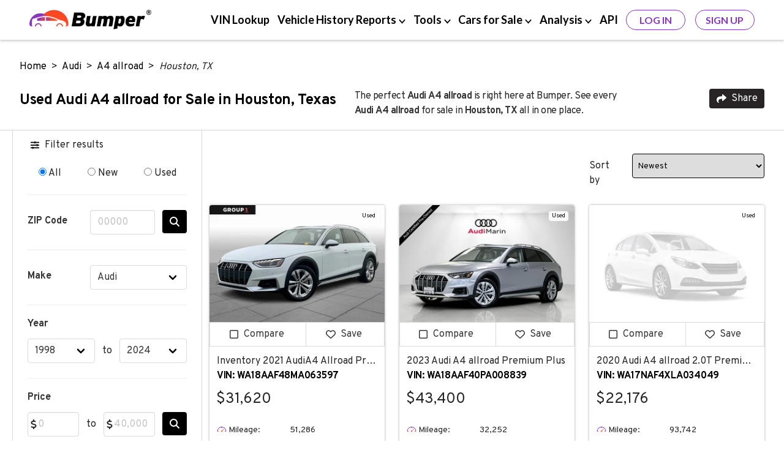

--- FILE ---
content_type: text/html; charset=UTF-8
request_url: https://www.bumper.com/cars-for-sale/audi/a4-allroad/houston-tx
body_size: 15838
content:
<!DOCTYPE html>
<html lang="en">

<head>
    <!-- Google Tag Manager -->
<script>
(function(w,d,s,l,i){
  w[l]=w[l]||[];
  w[l].push({
    'gtm.start': new Date().getTime(),
    event:'gtm.js'
  });
  var f=d.getElementsByTagName(s)[0],
      j=d.createElement(s),
      dl=l!='dataLayer'?'&l='+l:'';
  j.async=true;
  j.src='https://www.googletagmanager.com/gtm.js?id='+i+dl;
  f.parentNode.insertBefore(j,f);
})(window,document,'script','dataLayer','GTM-KBK69NF');
</script>
<!-- End Google Tag Manager -->

    <meta charset="UTF-8">
<meta http-equiv="X-UA-Compatible" content="IE=edge">
    <meta name="robots" content="index, follow">
<title>Audi A4 allroad for Sale in Houston, Texas  with Vehicle History Report</title>
<meta name="description" content="Search Audi A4 allroad vehicles for sale in Houston, Texas. Browse over 3 active listings in TX and 3 listings nationwide to find the best deals on new &amp; used cars. Review a vehicle history report to find and purchase a reliable car in Houston, TX.">
<meta name="viewport" content="width=device-width, initial-scale=1.0, maximum-scale=5.0">
    <link rel="canonical" href="https://www.bumper.com/cars-for-sale/audi/a4-allroad/houston-tx" />
<link rel="shortcut icon" type="image/x-con" href="https://www.bumper.com/favicon.ico" />
    <script type="application/ld+json">{"@context":"http:\/\/schema.org","@type":"WebPage","url":"https:\/\/www.bumper.com\/cars-for-sale\/audi\/a4-allroad\/houston-tx","name":"Audi A4 allroad for Sale in Houston, Texas  with Vehicle History Report","description":"Search Audi A4 allroad vehicles for sale in Houston, Texas. Browse over 3 active listings in TX and 3 listings nationwide to find the best deals on new & used cars. Review a vehicle history report to find and purchase a reliable car in Houston, TX.","publisher":{"@type":"Organization","name":"Bumper","logo":{"@type":"ImageObject","url":"https:\/\/www.bumper.com\/content-assets\/images\/bumper-logo-400x68.webp","height":34,"width":200}}}</script>
    <script type="application/ld+json">{"@context":"http:\/\/schema.org","@type":"BreadcrumbList","itemListElement":[{"@type":"ListItem","position":1,"item":{"@id":"https:\/\/www.bumper.com\/","name":"Home"}},{"@type":"ListItem","position":2,"item":{"@id":"https:\/\/www.bumper.com\/cars-for-sale\/audi","name":"Audi"}},{"@type":"ListItem","position":3,"item":{"@id":"https:\/\/www.bumper.com\/cars-for-sale\/audi\/a4-allroad","name":"A4 allroad"}},{"@type":"ListItem","position":4,"item":{"@id":"https:\/\/www.bumper.com\/cars-for-sale\/audi\/a4-allroad\/houston-tx","name":"Houston, TX"}}]}</script>
    <script type="application/ld+json">{"@context":"http:\/\/schema.org","@type":"Organization","sameAs":["https:\/\/www.linkedin.com\/company\/bumperdotcom\/","https:\/\/www.crunchbase.com\/organization\/bumper-3592","https:\/\/www.facebook.com\/Bumperdotcom\/","https:\/\/x.com\/bumperdotcom\/","https:\/\/www.tiktok.com\/@bumperdotcom","https:\/\/www.youtube.com\/c\/Bumperdotcom","https:\/\/www.instagram.com\/bumperdotcom\/","https:\/\/www.pinterest.com\/bumperdotcom\/"],"alternateName":"Bumper.com","description":"Bumper is a leading provider of vehicle history reports to people and businesses and features an extensive vehicle marketplace.","name":"Bumper","url":"https:\/\/www.bumper.com\/","logo":"https:\/\/www.bumper.com\/content-assets\/images\/bumper-logo.webp","contactPoint":[{"@type":"ContactPoint","telephone":"+1-332-225-9745","contactType":"customer service","availableLanguage":["English"],"areaServed":"US"},{"@type":"ContactPoint","email":"support@bumper.com","availableLanguage":["English"],"areaServed":"Global"}],"foundingDate":"2020","areaServed":"US","numberOfEmployees":{"@type":"QuantitativeValue","minValue":51,"maxValue":281},"brand":{"@type":"Brand","name":"Bumper"},"knowsAbout":["vehicle history report","VIN lookup","car buyer tools"]}</script>
    <script type="application/ld+json">{"@context":"http:\/\/schema.org","@type":"Vehicle","name":" Inventory 2021 AudiA4 Allroad Premium Plus Wagon quattro","bodyType":"Wagon","productionDate":2021,"itemCondition":"https:\/\/schema.org\/UsedCondition","image":["https:\/\/pictures.dealer.com\/i\/iraaudiaoa\/0102\/206ee9b927bd2292f18556dca41e9475x.jpg","https:\/\/pictures.dealer.com\/i\/iraaudiaoa\/0282\/8831357c1c5f13e0780be6b88f9b6ac2x.jpg","https:\/\/pictures.dealer.com\/i\/iraaudiaoa\/1178\/4765a0aa11434421e2e327e1977fff94x.jpg","https:\/\/pictures.dealer.com\/i\/iraaudiaoa\/0884\/01d58a5bed96bdb38da41ec0c8546478x.jpg","https:\/\/pictures.dealer.com\/i\/iraaudiaoa\/0988\/fc0618a830dc2ec18210410c81dbc5e7x.jpg","https:\/\/pictures.dealer.com\/i\/iraaudiaoa\/1688\/ddae1aa7033331b9e2aab54b46bcb562x.jpg","https:\/\/pictures.dealer.com\/i\/iraaudiaoa\/0282\/7bfe0fccc132cd1a042e04eb6a54eba3x.jpg","https:\/\/pictures.dealer.com\/i\/iraaudiaoa\/0136\/a437a460eb1d64f53b81738652be380ex.jpg","https:\/\/pictures.dealer.com\/i\/iraaudiaoa\/1091\/5ff4679a3f3e69f654fe338115a1f9f6x.jpg","https:\/\/pictures.dealer.com\/i\/iraaudiaoa\/1914\/d54b1fc261e5af867f1fb317179df482x.jpg","https:\/\/pictures.dealer.com\/i\/iraaudiaoa\/0934\/cd5c965ea956d5d277ce973bd54b53f3x.jpg","https:\/\/pictures.dealer.com\/i\/iraaudiaoa\/1550\/0e2f168befd3f49962b2f124a4b23a9dx.jpg","https:\/\/pictures.dealer.com\/i\/iraaudiaoa\/1839\/646b7d745d073a89490f742c94df5d1bx.jpg","https:\/\/pictures.dealer.com\/i\/iraaudiaoa\/1582\/4595d901042cd7efd84f7f6067c35b7cx.jpg","https:\/\/pictures.dealer.com\/i\/iraaudiaoa\/1441\/b748b11707cb03c0bfb4870ef768e906x.jpg","https:\/\/pictures.dealer.com\/i\/iraaudiaoa\/1746\/1ad1b880e0fb4f58d03d6a47dcbfd0a2x.jpg","https:\/\/pictures.dealer.com\/i\/iraaudiaoa\/1272\/e2884e055233701ad94575e3fb633ec3x.jpg","https:\/\/pictures.dealer.com\/i\/iraaudiaoa\/0379\/0e966e5c6119134ba16cfc6f49a61df8x.jpg","https:\/\/pictures.dealer.com\/i\/iraaudiaoa\/1262\/f925d16f86d0d6131bccf084e5034c43x.jpg","https:\/\/pictures.dealer.com\/i\/iraaudiaoa\/0156\/94ea22677b8a6d51d85a9edb4e4cda30x.jpg","https:\/\/pictures.dealer.com\/i\/iraaudiaoa\/1898\/627825a394da2441c94a4e9110c4fcefx.jpg","https:\/\/pictures.dealer.com\/i\/iraaudiaoa\/1057\/73b6ad562d54a1017e5d14091d4e25b3x.jpg","https:\/\/pictures.dealer.com\/i\/iraaudiaoa\/1295\/2f9b7a644527e21a0d12f46c188fca88x.jpg","https:\/\/pictures.dealer.com\/i\/iraaudiaoa\/0167\/e7b3321bb8a4c9c15f2f76363b0216fdx.jpg","https:\/\/pictures.dealer.com\/i\/iraaudiaoa\/1448\/30bd973edb4ede708ca40f196d17938fx.jpg","https:\/\/pictures.dealer.com\/i\/iraaudiaoa\/1239\/0223390a95c192ce4163e43c20cd4fb7x.jpg","https:\/\/pictures.dealer.com\/i\/iraaudiaoa\/0603\/fed48479dfd081442bda89fd068992dax.jpg","https:\/\/pictures.dealer.com\/i\/iraaudiaoa\/1204\/a03f427da6f0ffceb8d7516252af59b5x.jpg","https:\/\/pictures.dealer.com\/i\/iraaudiaoa\/1209\/d3f7dcfe580bcfbccf30d6af7543ad56x.jpg","https:\/\/pictures.dealer.com\/i\/iraaudiaoa\/1106\/d5f449b76205d536a5cc48c22ef3090ex.jpg","https:\/\/pictures.dealer.com\/i\/iraaudiaoa\/1388\/4f97011a00c698a3dcf1abc5afc076c4x.jpg","https:\/\/pictures.dealer.com\/i\/iraaudiaoa\/1744\/5ede464dfce2947837d1d2ed220ab2fcx.jpg","https:\/\/pictures.dealer.com\/i\/iraaudiaoa\/1120\/0b6e81c9a3855e8af1401f394321d068x.jpg","https:\/\/pictures.dealer.com\/i\/iraaudiaoa\/0961\/f39a862c0003c34856988d0178b8b172x.jpg","https:\/\/pictures.dealer.com\/i\/iraaudiaoa\/1979\/acc7fdfa41800457b29cd75bf3308c42x.jpg","https:\/\/pictures.dealer.com\/i\/iraaudiaoa\/1436\/69252401046cff29713717208f191ea3x.jpg"],"color":"Glacier White","vehicleIdentificationNumber":"WA18AAF48MA063597","vehicleModelDate":2021,"brand":{"@type":"Brand"},"mileageFromOdometer":{"@type":"QuantitativeValue","value":"51286","unitCode":"SMI"},"offers":{"@type":"Offer","price":"31620.00","availability":"https:\/\/schema.org\/InStock","priceCurrency":"USD"},"driveWheelConfiguration":"https:\/\/schema.org\/FourWheelDriveConfiguration","numberOfDoors":"5","vehicleInteriorColor":"Black","vehicleTransmission":"Automatic"}</script><script type="application/ld+json">{"@context":"http:\/\/schema.org","@type":"Vehicle","name":"2023 Audi A4 allroad Premium Plus","bodyType":"Wagon","productionDate":2023,"itemCondition":"https:\/\/schema.org\/UsedCondition","image":["https:\/\/www.indigoautogroup.com\/inventoryphotos\/8136\/wa18aaf40pa008839\/ip\/1.jpg","https:\/\/www.indigoautogroup.com\/inventoryphotos\/8136\/wa18aaf40pa008839\/ip\/2.jpg","https:\/\/www.indigoautogroup.com\/inventoryphotos\/8136\/wa18aaf40pa008839\/ip\/3.jpg","https:\/\/www.indigoautogroup.com\/inventoryphotos\/8136\/wa18aaf40pa008839\/ip\/4.jpg","https:\/\/www.indigoautogroup.com\/inventoryphotos\/8136\/wa18aaf40pa008839\/ip\/5.jpg","https:\/\/www.indigoautogroup.com\/inventoryphotos\/8136\/wa18aaf40pa008839\/ip\/6.jpg","https:\/\/www.indigoautogroup.com\/inventoryphotos\/8136\/wa18aaf40pa008839\/ip\/7.jpg","https:\/\/www.indigoautogroup.com\/inventoryphotos\/8136\/wa18aaf40pa008839\/ip\/8.jpg","https:\/\/www.indigoautogroup.com\/inventoryphotos\/8136\/wa18aaf40pa008839\/ip\/9.jpg"],"color":"Florett Silver Metallic","vehicleIdentificationNumber":"WA18AAF40PA008839","vehicleModelDate":2023,"brand":{"@type":"Brand"},"mileageFromOdometer":{"@type":"QuantitativeValue","value":"32252","unitCode":"SMI"},"offers":{"@type":"Offer","price":"43400.00","availability":"https:\/\/schema.org\/InStock","priceCurrency":"USD"},"driveWheelConfiguration":"https:\/\/schema.org\/FourWheelDriveConfiguration","numberOfDoors":"5","vehicleInteriorColor":"Atlas Beige","vehicleTransmission":"Automatic"}</script><script type="application/ld+json">{"@context":"http:\/\/schema.org","@type":"Vehicle","name":"2020 Audi A4 allroad 2.0T Premium quattro","bodyType":"Wagon","productionDate":2020,"itemCondition":"https:\/\/schema.org\/UsedCondition","image":["https:\/\/www.indigoautogroup.com\/resources\/components\/missing\/photo_unavailable_640.png"],"color":"Brilliant Black","vehicleIdentificationNumber":"WA17NAF4XLA034049","vehicleModelDate":2020,"brand":{"@type":"Brand"},"mileageFromOdometer":{"@type":"QuantitativeValue","value":"93742","unitCode":"SMI"},"offers":{"@type":"Offer","price":"22176.00","availability":"https:\/\/schema.org\/InStock","priceCurrency":"USD"},"driveWheelConfiguration":"https:\/\/schema.org\/FourWheelDriveConfiguration","numberOfDoors":"5","vehicleInteriorColor":"Black","vehicleTransmission":"Automatic"}</script>
    
    <link rel="stylesheet" href="https://fonts.googleapis.com/css2?family=Overpass:wght@300;400;700&family=Lato:wght@400;700&display=swap">
<link rel="preload" as="image" href="https://www.bumper.com/cars-for-sale/assets/dist/img/sliders-solid.svg" imagesrcset="https://www.bumper.com/cars-for-sale/assets/dist/img/sliders-solid.svg">
<link rel="preload" as="image" href="https://www.bumper.com/cars-for-sale/assets/dist/img/icon-down-solid-purple.svg" imagesrcset="https://www.bumper.com/cars-for-sale/assets/dist/img/icon-down-solid-purple.svg">
<link rel="preload" as="image" href="https://www.bumper.com/cars-for-sale/assets/dist/img/share-solid.svg" imagesrcset="https://www.bumper.com/cars-for-sale/assets/dist/img/share-solid.svg">
<link rel="stylesheet" href="https://www.bumper.com/cars-for-sale/assets/dist/css/ymm.aadad666.css">
<link rel="preload" href="https://www.bumper.com/cars-for-sale/assets/dist/css/ymmNonCriticalCss.267b56ba.css" as="style" onload="this.onload=null;this.rel='stylesheet'">
<noscript>
    <link rel="stylesheet" href="https://www.bumper.com/cars-for-sale/assets/dist/css/ymmNonCriticalCss.267b56ba.css">
</noscript>
<!-- STYLES -->
<style >
</style>
    <link href="https://www.googletagmanager.com" rel="preconnect" crossorigin>
<link rel="preconnect" href="https://fonts.googleapis.com">
<link rel="preconnect" href="https://fonts.gstatic.com" crossorigin>
    <script>
  window.totalPages = 1;
  let groupObserver;
  let activeRequest = false;
</script>
</head>


<body data-page-type="YearMakeModel"">
    <!-- Google Tag Manager (noscript) -->
<noscript>
  <iframe
    src="https://www.googletagmanager.com/ns.html?id=GTM-KBK69NF"
    height="0"
    width="0"
    style="display:none;visibility:hidden">
  </iframe>
</noscript>
<!-- End Google Tag Manager (noscript) -->

    <nav id="top-nav" class="top-nav">
  <div class="container px-4">
    <div class="columns px-3">
      <div class="column is-3-desktop p-0">
        <div class="logo is-flex is-justify-content-space-between is-align-items-center m-0">
          <div class="is-flex flex-column is-align-items-center">
            <a href="https://www.bumper.com/" class="is-flex">
              <img src="https://www.bumper.com/cars-for-sale/assets/dist/img/bumper-logo-new.webp" alt="Bumper VIN & Vehicle History Reports" width="200" height="34">
            </a>
          </div>
          <div class="is-align-self-center js-hamburger-btn hamburger-btn is-flex is-hidden-desktop">
            <span class="hamburger-btn__body"></span>
          </div>
        </div>
      </div>
      <div class="is-flex flex-row is-align-items-center is-justify-content-end is-8-desktop is-7-widescreen p-0 w-100 is-hidden-touch">
        <ul class="is-flex is-justify-content-space-between p-md-0 m-0 w-100">
          <li class="is-hidden-touch is-align-self-center">
            <a href="/vin-decoder/" class="dropdown-btn"><span class="navbar-section">VIN Lookup</span></a>
          </li>
          <li class="is-hidden-touch is-align-self-center">
            <div class="dropdown-btn report-dropdown-btn" data-menu="#report-dropdown-menu">
              <span class="navbar-section">Vehicle History Reports</span>
              <img class="" src="https://www.bumper.com/cars-for-sale/assets/dist/img/chevron-down.svg" width="11px" alt="Open vehicle history reports">
            </div>
            <div id="report-dropdown-menu" class="dropdown-menu">              
              <a class="dropdown-item" href="/license-plate-lookup/">License Plate Lookup</a>
              <a class="dropdown-item" href="/vehicle-history-report/">Vehicle History Report</a>
              <a class="dropdown-item" href="/vehicle-title-search/">Vehicle Title Search</a>
              <a class="dropdown-item" href="/vehicle-recall-check/">Vehicle Recall Check</a>
              <a class="dropdown-item" href="/branded-title-check/">Branded Title Check</a>
            </div>
          </li>
          <li class="is-hidden-touch is-align-self-center">
            <a href="/tools/" class="dropdown-btn tools-dropdown-btn" data-menu="#tools-dropdown-menu">
              <span class="navbar-section">Tools</span>
              <img class="" src="https://www.bumper.com/cars-for-sale/assets/dist/img/chevron-down.svg" width="11px" alt="Open tools">
            </a>
            <div id="tools-dropdown-menu" class="dropdown-menu">
              <a class="dropdown-item" href="/tools/market-value/">What’s My Car Worth</a>
              <a class="dropdown-item" href="/tools/compare-cars/">Compare Vehicles</a>
            </div>
          </li>
          <li class="is-hidden-touch is-align-self-center">
            <div class="dropdown-btn cars-dropdown-btn" data-menu="#cars-dropdown-menu">
              <span class="navbar-section">Cars for Sale</span>
              <img class="" src="https://www.bumper.com/cars-for-sale/assets/dist/img/chevron-down.svg" width="11px" alt="Open Cars for Sale">
            </div>
            <div id="cars-dropdown-menu" class="dropdown-menu">
              <a class="dropdown-item" href="https://www.bumper.com/cars-for-sale/">Marketplace</a>
              <a class="dropdown-item" href="https://www.bumper.com/marketplace/sell-your-car/">Sell Your Car</a>
            </div>
          </li>
          <li class="is-hidden-touch is-align-self-center">
            <a href="/blog/" class="dropdown-btn analysis-dropdown-btn" data-menu="#analysis-dropdown-menu">
              <span class="navbar-section">Analysis</span>
              <img class="" src="https://www.bumper.com/cars-for-sale/assets/dist/img/chevron-down.svg" width="11px" alt="Open Analysis">
            </a>
            <div id="analysis-dropdown-menu" class="dropdown-menu">
              <a class="dropdown-item" href="/analysis/">Data Studies</a>
              <a class="dropdown-item" href="/car-buying/">Car Buying</a>
              <a class="dropdown-item" href="/car-selling/">Car Selling</a>
              <a class="dropdown-item" href="/car-advice/">Car Advice</a>
            </div>
          </li>
          <li class="is-hidden-touch is-align-self-center">
            <a href="https://www.bumper.com/auto-api/" class="dropdown-btn"><span class="navbar-section">API</span></a>
          </li>
          <li class="is-flex">
            <div class="is-hidden-touch log-btn">
              <a href="https://www.bumper.com/login" class="outline-btn purple-btn m-0">Log In</a>
            </div>
            <div class="is-hidden-touch">
              <a href="https://www.bumper.com/lp/114010/5/subscribe?direct_to_subscribe=true" class="outline-btn purple-btn m-0">Sign Up</a>
            </div>
          </li>
        </ul>
      </div>
      <div id="side-menu" class="side-menu is-flex is-hidden-desktop p-0">
        <div class="is-flex is-justify-content-space-between side-top is-align-items-center py-3 w-100">
          <div class="px-3">
            <img class="back-btn is-hidden" src="https://www.bumper.com/cars-for-sale/assets/dist/img/left-arrow.svg" alt="Go back">
          </div>
          <div class="is-6">
            <p class="section-text m-0"></p>
          </div>
          <div class="side-close-btn px-3 is-flex">
            <img class="" src="https://www.bumper.com/cars-for-sale/assets/dist/img/close-btn.svg" alt="Close Menu">
          </div>
        </div>
        <ul class="p-0 main-list">
          <li class="w-100">
            <div class="is-flex is-justify-content-space-between side-list-item">
              <a href="/vin-decoder/" class="px-3">VIN Lookup</a>
            </div>
          </li>
          <li class="w-100">
            <div class="is-flex is-justify-content-space-between side-list-item main-item">
              <span class="px-3">Vehicle History Reports</span>
              <img class="px-3" src="https://www.bumper.com/cars-for-sale/assets/dist/img/right-arrow.svg" alt="Open vehicle history reports" width="33px" height="18px">
            </div>
          </li>
          <li class="w-100">
            <div class="is-flex is-justify-content-space-between side-list-item main-item">
              <span class="px-3">Tools</span>
              <img class="px-3" src="https://www.bumper.com/cars-for-sale/assets/dist/img/right-arrow.svg" alt="Open tools" width="33px" height="18px">
            </div>
          </li>
          <li class="w-100">
            <div class="is-flex is-justify-content-space-between side-list-item main-item">
              <span class="px-3">Cars for Sale</span>
              <img class="px-3" src="https://www.bumper.com/cars-for-sale/assets/dist/img/right-arrow.svg" alt="Open Cars for Sale" width="33px" height="18px">
            </div>
          </li>
          <li class="w-100">
            <div class="is-flex is-justify-content-space-between side-list-item main-item">
              <span class="px-3">Analysis</span>
              <img class="px-3" src="https://www.bumper.com/cars-for-sale/assets/dist/img/right-arrow.svg" alt="Open Analysis" width="33px" height="18px">
            </div>
          </li>          
        </ul>
        <ul class="p-0 reports-list child-item is-hidden w-100">
          <li class="w-100">
            <div class="is-flex is-justify-content-space-between side-list-item">
              <a href="/license-plate-lookup/" class="px-3">License Plate Lookup</a>
            </div>
          </li>
          <li class="w-100">
            <div class="is-flex is-justify-content-space-between side-list-item">
              <a href="/vehicle-history-report/" class="px-3">Vehicle History Report</a>
            </div>
          </li>
          <li class="w-100">
            <div class="is-flex is-justify-content-space-between side-list-item">
              <a href="/vehicle-title-search/" class="px-3">Vehicle Title Search</a>
            </div>
          </li>
          <li class="w-100">
            <div class="is-flex is-justify-content-space-between side-list-item">
              <a href="/vehicle-recall-check/" class="px-3">Vehicle Recall Check</a>
            </div>
          </li>
          <li class="w-100">
            <div class="is-flex is-justify-content-space-between side-list-item">
              <a href="/branded-title-check/" class="px-3">Branded Title Check</a>
            </div>
          </li>
        </ul>
        <ul class="p-0 tools-list child-item is-hidden w-100">
          <li class="w-100">
            <div class="is-flex is-justify-content-space-between side-list-item">
              <a href="/tools/market-value/" class="px-3">What’s My Car Worth</a>
            </div>
          </li>
          <li class="w-100">
            <div class="is-flex is-justify-content-space-between side-list-item">
              <a href="/tools/compare-cars/" class="px-3">Compare Vehicles</a>
            </div>
          </li>
        </ul>
        <ul class="p-0 cars-list child-item is-hidden w-100 w-100">
          <li class="w-100">
            <div class="is-flex is-justify-content-space-between side-list-item">
              <a href="https://www.bumper.com/cars-for-sale/" class="px-3">Marketplace</a>
            </div>
          </li>
          <li class="w-100">
            <div class="is-flex is-justify-content-space-between side-list-item">
              <a href="/tools/sell-your-car/" class="px-3">Sell Your Car</a>
            </div>
          </li>
        </ul>

        <ul class="p-0 analysis-list child-item is-hidden w-100">
          <li class="w-100">
            <div class="is-flex is-justify-content-space-between side-list-item">
              <a href="/analysis/" class="px-3">Data Studies</a>
            </div>
          </li>
          <li class="w-100">
            <div class="is-flex is-justify-content-space-between side-list-item">
              <a href="/car-buying/" class="px-3">Car Buying</a>
            </div>
          </li>
          <li class="w-100">
            <div class="is-flex is-justify-content-space-between side-list-item">
              <a href="/car-selling/" class="px-3">Car Selling</a>
            </div>
          </li>
          <li class="w-100">
            <div class="is-flex is-justify-content-space-between side-list-item">
              <a href="/car-advice/" class="px-3">Car Advice</a>
            </div>
          </li>
        </ul>
        <div class="is-flex is-flex-direction-column px-3 w-100">
          <a href="https://www.bumper.com/login" class="outline-btn purple-btn ml-0 mt-4" rel="nofollow">Log In</a>
          <a href="https://www.bumper.com/lp/114010/5/subscribe?direct_to_subscribe=true" class="outline-btn purple-btn ml-0 mt-4" rel="nofollow">Sign Up</a>
        </div>

      </div>
    </div>
  </div>
</nav>
    <div class="sub-header-section">
  <section class="container sub-header">
    <div class="columns is-mobile is-multiline">
      <div class="column is-12-desktop is-12-tablet is-12-mobile">
        <div class="columns is-mobile is-multiline">
          <div class="column is-12">
            <p class="mt-3">
                          <a href="https://www.bumper.com/">Home</a> &nbsp;>&nbsp;
                <a href="https://www.bumper.com/cars-for-sale/audi">Audi</a> &nbsp;>&nbsp;
                <a href="https://www.bumper.com/cars-for-sale/audi/a4-allroad">A4 allroad</a> &nbsp;>&nbsp;
                <em>Houston, TX</em>
                </p>
          </div>
          <div class="column is-12 title-container">
            <div class="columns is-mobile is-multiline">
              <div class="column is-flex is-10-desktop is-touch-12 is-9-mobile">
                <h1 class="title">Used Audi A4 allroad for Sale in Houston, Texas</h1>
                <div class="mb-2 is-hidden-touch page-description">
                  <h2 class="sub-header-description">The perfect <strong></strong> <strong>Audi</strong> <strong>A4 allroad</strong> <strong></strong> is right here at Bumper. See every </strong> <strong>Audi</strong> <strong>A4 allroad</strong> <strong></strong> for sale in <strong>Houston, TX</strong> all in one place.</h2>
                </div>
              </div>
              <div class="column">
                <div class="btn-share is-pulled-right">
                  <button id="share" class="button" data-event='dl' data-event-label='share' data-event-category='YMM_page_interaction' data-event-action='cta-click' rel="nofollow">
                    <div class="is-flex is-justify-content-space-around">
                      <img class="share__img mr-2" src="https://www.bumper.com/cars-for-sale/assets/dist/img/share-solid.svg" width="16" height="16" alt="Share Bumper.com">
                      <span class="share__text">Share</span>
                    </div>
                  </button>
                  <div class="share-options is-hidden">
                    <ul>
                      <div class="is-clickable" id="copy-url" data-current-url="https://www.bumper.com/cars-for-sale/audi/a4-allroad/houston-tx">
                        <li><span class="fa fa-link"></span>Copy Link</li>
                      </div>
                      <a class="fb-share-button" rel="nofollow noopener" target="_blank" href="https://www.facebook.com/sharer/sharer.php?u=https://www.bumper.com/cars-for-sale/audi/a4-allroad/houston-tx">
                        <li><img src="https://www.bumper.com/cars-for-sale/assets/dist/img/icon-facebook-square.svg" alt="facebook bumper" width="16" height="16" loading="lazy">Share to Facebook</li>
                      </a>
                      <a class="x-share-button" rel="nofollow noopener" target="_blank" href="https://x.com/intent/tweet?text=https://www.bumper.com/cars-for-sale/audi/a4-allroad/houston-tx">
                        <li><img src="https://www.bumper.com/cars-for-sale/assets/dist/img/icon-x-square.svg" alt="x bumper" width="16" height="16" loading="lazy">Share to X</li>
                      </a>
                      <a href="/cdn-cgi/l/email-protection#9ba4e8eef9f1fef8efa6d9eef6ebfee9bbd6fae9f0feefebf7faf8febdfaf6eba0f9f4ffe2a6d8f3fef8f0bbf4eeefbbeff3fee8febbf8fae9e8bbd2bbfdf4eef5ffbbf2f5bbeff3febbd9eef6ebfee9bbd6fae9f0feefebf7faf8fea1">
                        <li><span class="fa fa-paper-plane"></span>Send via Email</li>
                      </a>
                    </ul>
                  </div>
                </div>
              </div>
            </div>
          </div>
        </div>
      </div>
    </div>

  </section>
  <div class="sub-header-divider is-hidden-touch"></div>
  <div class="mobile-filtering is-hidden-desktop">
    <div class="mobile-filtering-menu columns is-mobile">
      <div class="column filter-results">
        <div class="columns is-mobile">
          <div class="column is-3-mobile ml-3 pr-0">
            <img class="is-pulled-right mt-1" src="https://www.bumper.com/cars-for-sale/assets/dist/img/sliders-solid.svg" width="14" height="16px" alt="">
          </div>
          <div class="column">
            Filter results
          </div>
        </div>
      </div>
      <div class="column">
        <div class="columns is-mobile sort-results">
          <div class="column">
            <span class="is-pulled-right">Sort by</span>
          </div>
          <div class="column">
            <img class="mt-1" src="https://www.bumper.com/cars-for-sale/assets/dist/img/icon-down-solid-purple.svg" width="14" height="16px" alt="">
          </div>
        </div>
        <select class="sortby-mobile" aria-label="Sort by" data-event='dl' data-trigger='change' data-event-label='sorting' data-event-category='YMM_page_interaction' data-event-action='cta-click' >
          <option value="sort_by=year&order=desc" 
            >Newest</option>
<option value="sort_by=year&order=asc" 
            >Oldest</option>
<option value="sort_by=price&order=asc" 
            >Lowest price</option>
<option value="sort_by=price&order=desc" 
            >Highest price</option>
<option value="sort_by=miles&order=asc" 
            >Lowest miles</option>
<option value="sort_by=miles&order=desc" 
            >Highest miles</option>
        </select>
      </div>
    </div>
    <div class="columns is-mobile close-btn is-hidden pl-5">
      <p class="column is-1">Close</p>
      <img src="https://www.bumper.com/cars-for-sale/assets/dist/img/close-solid.svg" alt="Close Bumper.com" class="close-btn-icon" width="10" height="10" loading="lazy">
    </div>
  </div>
</div>

<section class="container ymm-content">
  <div class="columns is-mobile is-multiline">

    <div class="column is-3-desktop left-rail is-hidden-touch">
    <div class="filters mx-3">
        <span class="icon-text mb-5">
            <span class="icon">
                <img src="https://www.bumper.com/cars-for-sale/assets/dist/img/sliders-solid-black.svg" width="14" height="16" alt="" loading="lazy">
            </span>
            <span class="has-text-weight-bold">Filter results</span>
        </span>
        <div class="field">
            <div class="control is-expanded is-flex is-justify-content-space-around">
                <label class="radio">
                    <input data-event='dl' data-event-label='filter_action' data-event-category='GEO_page_interaction' data-event-action='cta-click' class="api-filter" type="radio" name="carType" value="" checked>
                    All
                </label>
                <label class="radio">
                    <input data-event='dl' data-event-label='filter_action' data-event-category='GEO_page_interaction' data-event-action='cta-click' class="api-filter" type="radio" name="carType" value="new">
                    New
                </label>
                <label class="radio">
                    <input data-event='dl' data-event-label='filter_action' data-event-category='GEO_page_interaction' data-event-action='cta-click' class="api-filter" type="radio" name="carType" value="used">
                    Used
                </label>
            </div>
        </div>
        <hr>

        <div class="field is-horizontal">
            <div class="field-label is-normal">
                <label class="label">ZIP Code</label>
            </div>
            <div class="field-body">
                <form class="field is-grouped left-rail-form" data-event='dl' data-event-label='filter_action' data-event-category='GEO_page_interaction' data-event-action='cta-click'>
                    <div class="control is-expanded">
                        <input 
                        class="left-rail-search-input input" 
                        type="number" 
                        name="zip" 
                        placeholder="00000" 
                        inputmode="numeric" 
                        pattern="^(?(^00000(|-0000))|(\d{5}(|-\d{4})))$" 
                        required 
                        value=""
                        >
                        <div class="help is-danger is-hidden">
                            <p>Invalid ZIP Code</p>
                        </div>
                    </div>
                    <p class="control">
                        <button type="submit" class="button left-rail-search-btn"><i class="fa fa-search" aria-hidden="true"></i></button>
                    </p>
                </form>
            </div>
        </div>

        <hr>

        <div class="field is-horizontal">
            <div class="field-label is-normal">
                <label class="label">Make</label>
            </div>
            <div class="field-body">
                <div class="field is-narrow">
                    <div class="control">
                        <div class="select is-fullwidth" id="make-selector" data-event='dl' data-event-label='filter_action' data-event-category='GEO_page_interaction' data-event-action='cta-click'>
                            <select>
                                                                    <option  value="acura">Acura</option>
                                                                    <option  value="alfa-romeo">Alfa Romeo</option>
                                                                    <option selected="selected" value="audi">Audi</option>
                                                                    <option  value="bmw">BMW</option>
                                                                    <option  value="buick">Buick</option>
                                                                    <option  value="cadillac">Cadillac</option>
                                                                    <option  value="chevrolet">Chevrolet</option>
                                                                    <option  value="chrysler">Chrysler</option>
                                                                    <option  value="daihatsu">Daihatsu</option>
                                                                    <option  value="dodge">Dodge</option>
                                                                    <option  value="eagle">Eagle</option>
                                                                    <option  value="ford">Ford</option>
                                                                    <option  value="geo">Geo</option>
                                                                    <option  value="gmc">GMC</option>
                                                                    <option  value="honda">Honda</option>
                                                                    <option  value="hyundai">Hyundai</option>
                                                                    <option  value="infiniti">INFINITI</option>
                                                                    <option  value="isuzu">Isuzu</option>
                                                                    <option  value="jaguar">Jaguar</option>
                                                                    <option  value="jeep">Jeep</option>
                                                                    <option  value="land-rover">Land Rover</option>
                                                                    <option  value="lexus">Lexus</option>
                                                                    <option  value="lincoln">Lincoln</option>
                                                                    <option  value="mazda">MAZDA</option>
                                                                    <option  value="mercedes-benz">Mercedes-Benz</option>
                                                                    <option  value="mercury">Mercury</option>
                                                                    <option  value="mitsubishi">Mitsubishi</option>
                                                                    <option  value="nissan">Nissan</option>
                                                                    <option  value="oldsmobile">Oldsmobile</option>
                                                                    <option  value="plymouth">Plymouth</option>
                                                                    <option  value="pontiac">Pontiac</option>
                                                                    <option  value="porsche">Porsche</option>
                                                                    <option  value="saab">Saab</option>
                                                                    <option  value="saturn">Saturn</option>
                                                                    <option  value="subaru">Subaru</option>
                                                                    <option  value="suzuki">Suzuki</option>
                                                                    <option  value="toyota">Toyota</option>
                                                                    <option  value="volkswagen">Volkswagen</option>
                                                                    <option  value="volvo">Volvo</option>
                                                                    <option  value="hummer">HUMMER</option>
                                                                    <option  value="kia">Kia</option>
                                                                    <option  value="daewoo">Daewoo</option>
                                                                    <option  value="mini">MINI</option>
                                                                    <option  value="scion">Scion</option>
                                                                    <option  value="aston-martin">Aston Martin</option>
                                                                    <option  value="bentley">Bentley</option>
                                                                    <option  value="lotus">Lotus</option>
                                                                    <option  value="maserati">Maserati</option>
                                                                    <option  value="maybach">Maybach</option>
                                                                    <option  value="rolls-royce">Rolls-Royce</option>
                                                                    <option  value="ferrari">Ferrari</option>
                                                                    <option  value="lamborghini">Lamborghini</option>
                                                                    <option  value="smart">smart</option>
                                                                    <option  value="ram">Ram</option>
                                                                    <option  value="fiat">FIAT</option>
                                                                    <option  value="fisker">Fisker</option>
                                                                    <option  value="mclaren">McLaren</option>
                                                                    <option  value="tesla">Tesla</option>
                                                                    <option  value="genesis">Genesis</option>
                                                                    <option  value="polestar">Polestar</option>
                                                                    <option  value="rivian">Rivian</option>
                                                                    <option  value="lucid">Lucid</option>
                                                                    <option  value="vinfast">VinFast</option>
                                                                    <option  value="datsun">Datsun</option>
                                                                    <option  value="peugeot">Peugeot</option>
                                                                    <option  value="am-general">Am General</option>
                                                                    <option  value="bugatti">Bugatti</option>
                                                                    <option  value="ineos">INEOS</option>
                                                                    <option  value="amc">AMC</option>
                                                                    <option  value="sterling">Sterling</option>
                                                                    <option  value="karma">KARMA</option>
                                                                    <option  value="prius">Prius</option>
                                                                    <option  value="yugo">Yugo</option>
                                                                    <option  value="cherokee">Cherokee</option>
                                                                    <option  value="sierra-1500">Sierra 1500</option>
                                                                    <option  value="silverado-1500">Silverado 1500</option>
                                                                    <option  value="edge">Edge</option>
                                                                    <option  value="compass">Compass</option>
                                                                    <option  value="sonata">Sonata</option>
                                                                    <option  value="trax">Trax</option>
                                                            </select>
                        </div>
                    </div>
                </div>
            </div>
        </div>

                <hr class="mb-3">

        <div class="field">
            <div class="field-label is-normal mb-3">
                <label class="label">Year</label>
            </div>
            <div class="field-body">
                <div class="field is-grouped">
                    <div class="control is-expanded">
                        <div class="select is-fullwidth">
                            <select data-event='dl' data-event-label='filter_action' data-event-category='GEO_page_interaction' data-event-action='cta-click' data-filter="minYear" name="year[gte]" id="min-year" data-min-year="1998">
                            </select>
                        </div>
                    </div>
                    <p class="control is-flex is-align-self-center">to</p>
                    <div class="control is-expanded">
                        <div class="select is-fullwidth">
                            <select data-event='dl' data-event-label='filter_action' data-event-category='GEO_page_interaction' data-event-action='cta-click' data-filter="maxYear" name="year[lte]" id="max-year" data-max-year="2024">>
                            </select>
                        </div>
                    </div>
                </div>
            </div>
        </div>

        <hr class="mb-3">

        <div class="field">
            <div class="field-label is-normal mb-3">
                <label class="label">Price</label>
            </div>
            <div class="field-body">
                <form class="field is-grouped left-rail-form" data-event='dl' data-event-label='filter_action' data-event-category='GEO_page_interaction' data-event-action='cta-click'>
                    <div class="control is-expanded has-icons-left">
                        <input class="left-rail-search-input input" type="number" pattern="\d+" name="price[gte]" placeholder="0" inputmode="numeric" onkeydown="javascript: return ['Tab','Backspace','Delete','ArrowLeft','ArrowRight'].includes(event.code) ? true : !isNaN(Number(event.key)) && event.code!=='Space'" required>
                        <span class="icon is-small is-left">
                            <i class="fas fa-dollar-sign"></i>
                        </span>
                    </div>
                    <p class="control is-flex is-align-self-center">to</p>
                    <div class="control is-expanded has-icons-left">
                        <input class="left-rail-search-input input" type="number" pattern="\d+" name="price[lte]" placeholder="40,000" inputmode="numeric" onkeydown="javascript: return ['Tab','Backspace','Delete','ArrowLeft','ArrowRight'].includes(event.code) ? true : !isNaN(Number(event.key)) && event.code!=='Space'" required>
                        <span class="icon is-small is-left">
                            <i class="fas fa-dollar-sign"></i>
                        </span>
                    </div>
                    <p class="control">
                        <button type="submit" class="button left-rail-search-btn"><i class="fa fa-search" aria-hidden="true"></i></button>
                    </p>
                </form>
            </div>
        </div>

        <hr class="mb-3">

        <div class="field">
            <div class="field-label is-normal mb-3">
                <span class="icon-text">
                    <span class="icon">
                        <img src="https://www.bumper.com/cars-for-sale/assets/dist/img/icon-millage.svg" alt="Vehicle Mileage" width="24" height="24">
                    </span>
                    <label class="label">Mileage</label>
                </span>
            </div>
            <div class="field-body">
                <form class="field is-grouped left-rail-form" data-event='dl' data-event-label='filter_action' data-event-category='GEO_page_interaction' data-event-action='cta-click'>
                    <div class="control is-expanded">
                        <input class="left-rail-search-input input" type="number" pattern="\d+" name="miles[gte]" placeholder="0" inputmode="numeric" onkeydown="javascript: return ['Tab','Backspace','Delete','ArrowLeft','ArrowRight'].includes(event.code) ? true : !isNaN(Number(event.key)) && event.code!=='Space'" required>
                    </div>
                    <p class="control is-flex is-align-self-center">to</p>
                    <div class="control is-expanded">
                        <input class="left-rail-search-input input" type="number" pattern="\d+" name="miles[lte]" placeholder="80,000" inputmode="numeric" onkeydown="javascript: return ['Tab','Backspace','Delete','ArrowLeft','ArrowRight'].includes(event.code) ? true : !isNaN(Number(event.key)) && event.code!=='Space'" required>
                    </div>
                    <p class="control">
                        <button type="submit" class="button left-rail-search-btn"><i class="fa fa-search" aria-hidden="true"></i></button>
                    </p>
                </form>
            </div>
        </div>

        <hr>

                    <div class="filter-section">
                <div class="filter-header mb-5">
                    <span class="icon-text">
                        <span class="icon">
                            <img src="https://www.bumper.com/cars-for-sale/assets/dist/img/icon-transmission.svg" alt="Vehicle Mileage" width="24" height="24">
                        </span>
                        <span class="label">Transmission</span>
                    </span>
                    <span class="bulma-arrow-mixin is-open"></span>
                </div>
                <div class="field">
                    <div class="control checkbox-wrapper mb-1 mt-1">
                        <input data-event='dl' data-event-label='filter_action' data-event-category='GEO_page_interaction' data-event-action='cta-click' class="radio-filter" id="transmission[automatic]" type="radio" name="transmission" value="automatic">
                        <label for="transmission[automatic]">Automatic</label>
                    </div>
                    <div class="control checkbox-wrapper mb-1 mt-1">
                        <input data-event='dl' data-event-label='filter_action' data-event-category='GEO_page_interaction' data-event-action='cta-click' class="radio-filter" id="transmission[manual]" type="radio" name="transmission" value="manual">
                        <label for="transmission[manual]">Manual</label>
                    </div>
                </div>
            </div>
            <hr>
        
        <div class="filter-section">
            <div class="filter-header mb-5">
                <span class="icon-text">
                    <span class="icon">
                        <img src="https://www.bumper.com/cars-for-sale/assets/dist/img/icon-sm-bodytype.svg" alt="Vehicle drivetrain" width="24" height="24">
                    </span>
                    <span class="label">Drivetrain</span>
                </span>
                <span class="bulma-arrow-mixin is-open"></span>
            </div>

            <div class="field checkbox-filters">
                <div class="control checkbox-wrapper mb-1 mt-1">
                    <input data-event='dl' data-event-label='filter_action' data-event-category='GEO_page_interaction' data-event-action='cta-click' id="drivetrain[4wd]" type="checkbox" name="drivetrain[]" value='4x4'>
                    <label for="drivetrain[4wd]">4WD</label>
                </div>
                <div class="control checkbox-wrapper mb-1 mt-1">
                    <input data-event='dl' data-event-label='filter_action' data-event-category='GEO_page_interaction' data-event-action='cta-click' id="drivetrain[fwd]" type="checkbox" name="drivetrain[]" value='FWD'>
                    <label for="drivetrain[fwd]">FWD</label>
                </div>
                <div class="control checkbox-wrapper mb-1 mt-1">
                    <input data-event='dl' data-event-label='filter_action' data-event-category='GEO_page_interaction' data-event-action='cta-click' id="drivetrain[rwd]" type="checkbox" name="drivetrain[]" value='RWD'>
                    <label for="drivetrain[rwd]">RWD</label>
                </div>
            </div>
        </div>
        <hr>

        <div class="filter-section">
            <div class="filter-header mb-5">
                <span class="label">Number of Doors</span>
                <span class="bulma-arrow-mixin is-open"></span>
            </div>

            <div class="field checkbox-filters">
                <div class="control checkbox-wrapper mb-1 mt-1">
                    <input data-event='dl' data-event-label='filter_action' data-event-category='GEO_page_interaction' data-event-action='cta-click' id="doors[2]" type="checkbox" name="doors[]" value='2'>
                    <label for="doors[2]">2</label>
                </div>
                <div class="control checkbox-wrapper mb-1 mt-1">
                    <input data-event='dl' data-event-label='filter_action' data-event-category='GEO_page_interaction' data-event-action='cta-click' id="doors[3]" type="checkbox" name="doors[]" value='3'>
                    <label for="doors[3]">3</label>
                </div>
                <div class="control checkbox-wrapper mb-1 mt-1">
                    <input data-event='dl' data-event-label='filter_action' data-event-category='GEO_page_interaction' data-event-action='cta-click' id="doors[4]" type="checkbox" name="doors[]" value='4'>
                    <label for="doors[4]">4</label>
                </div>
            </div>
        </div>
        <hr>

        <div class="filter-section">
            <div class="filter-header mb-5">
                <span class="label">Vehicle History</span>
                <span class="bulma-arrow-mixin is-open"></span>
            </div>

            <div class="field checkbox-filters">
                <div class="control checkbox-wrapper mb-1 mt-1">
                    <input data-event='dl' data-event-label='filter_action' data-event-category='GEO_page_interaction' data-event-action='cta-click' id="1owner" type="checkbox" name="one_owner" value='true'>
                    <label for="1owner">One Owner</label>
                </div>
                <div class="control checkbox-wrapper mb-1 mt-1">
                    <input data-event='dl' data-event-label='filter_action' data-event-category='GEO_page_interaction' data-event-action='cta-click' id="clean_title" type="checkbox" name="clean_title" value='true'>
                    <label for="clean_title">Clean Title</label>
                </div>
            </div>
        </div>
        <hr>

        <div class="filter-section">
            <div class="filter-header mb-5">
                <span class="label">Exterior Color</span>
                <span class="bulma-arrow-mixin is-open"></span>
            </div>

            <div class="field checkbox-filters" id="ext-colors">
                                    <div class="control checkbox-wrapper mb-1 mt-1">
                        <input data-event='dl' data-event-label='filter_action' data-event-category='GEO_page_interaction' data-event-action='cta-click' id="ext-color[Beige]" type="checkbox" name="exterior_color[]" value='Beige'>
                        <label for="ext-color[Beige]">
                            <span class="icon-text has-text-black">
                                <span class="icon">
                                    <i class="fa-solid fa-circle" style="color: #D8C49F;"></i>
                                </span>
                                Beige <span class="ml-1 is-hidden">(50)</span>
                            </span></label>
                    </div>
                                    <div class="control checkbox-wrapper mb-1 mt-1">
                        <input data-event='dl' data-event-label='filter_action' data-event-category='GEO_page_interaction' data-event-action='cta-click' id="ext-color[Black]" type="checkbox" name="exterior_color[]" value='Black'>
                        <label for="ext-color[Black]">
                            <span class="icon-text has-text-black">
                                <span class="icon">
                                    <i class="fa-solid fa-circle" style="color: #111810;"></i>
                                </span>
                                Black <span class="ml-1 is-hidden">(50)</span>
                            </span></label>
                    </div>
                                    <div class="control checkbox-wrapper mb-1 mt-1">
                        <input data-event='dl' data-event-label='filter_action' data-event-category='GEO_page_interaction' data-event-action='cta-click' id="ext-color[Blue]" type="checkbox" name="exterior_color[]" value='Blue'>
                        <label for="ext-color[Blue]">
                            <span class="icon-text has-text-black">
                                <span class="icon">
                                    <i class="fa-solid fa-circle" style="color: #150DF7;"></i>
                                </span>
                                Blue <span class="ml-1 is-hidden">(50)</span>
                            </span></label>
                    </div>
                                    <div class="control checkbox-wrapper mb-1 mt-1">
                        <input data-event='dl' data-event-label='filter_action' data-event-category='GEO_page_interaction' data-event-action='cta-click' id="ext-color[Brown]" type="checkbox" name="exterior_color[]" value='Brown'>
                        <label for="ext-color[Brown]">
                            <span class="icon-text has-text-black">
                                <span class="icon">
                                    <i class="fa-solid fa-circle" style="color: #684C3D;"></i>
                                </span>
                                Brown <span class="ml-1 is-hidden">(50)</span>
                            </span></label>
                    </div>
                                    <div class="control checkbox-wrapper mb-1 mt-1">
                        <input data-event='dl' data-event-label='filter_action' data-event-category='GEO_page_interaction' data-event-action='cta-click' id="ext-color[Gold]" type="checkbox" name="exterior_color[]" value='Gold'>
                        <label for="ext-color[Gold]">
                            <span class="icon-text has-text-black">
                                <span class="icon">
                                    <i class="fa-solid fa-circle" style="color: #D9A400;"></i>
                                </span>
                                Gold <span class="ml-1 is-hidden">(50)</span>
                            </span></label>
                    </div>
                                    <div class="control checkbox-wrapper mb-1 mt-1">
                        <input data-event='dl' data-event-label='filter_action' data-event-category='GEO_page_interaction' data-event-action='cta-click' id="ext-color[Green]" type="checkbox" name="exterior_color[]" value='Green'>
                        <label for="ext-color[Green]">
                            <span class="icon-text has-text-black">
                                <span class="icon">
                                    <i class="fa-solid fa-circle" style="color: #6EC531;"></i>
                                </span>
                                Green <span class="ml-1 is-hidden">(50)</span>
                            </span></label>
                    </div>
                                    <div class="control checkbox-wrapper mb-1 mt-1">
                        <input data-event='dl' data-event-label='filter_action' data-event-category='GEO_page_interaction' data-event-action='cta-click' id="ext-color[Orange]" type="checkbox" name="exterior_color[]" value='Orange'>
                        <label for="ext-color[Orange]">
                            <span class="icon-text has-text-black">
                                <span class="icon">
                                    <i class="fa-solid fa-circle" style="color: #ff4722;"></i>
                                </span>
                                Orange <span class="ml-1 is-hidden">(50)</span>
                            </span></label>
                    </div>
                                    <div class="control checkbox-wrapper mb-1 mt-1">
                        <input data-event='dl' data-event-label='filter_action' data-event-category='GEO_page_interaction' data-event-action='cta-click' id="ext-color[Red]" type="checkbox" name="exterior_color[]" value='Red'>
                        <label for="ext-color[Red]">
                            <span class="icon-text has-text-black">
                                <span class="icon">
                                    <i class="fa-solid fa-circle" style="color: #DC0015;"></i>
                                </span>
                                Red <span class="ml-1 is-hidden">(50)</span>
                            </span></label>
                    </div>
                                    <div class="control checkbox-wrapper mb-1 mt-1">
                        <input data-event='dl' data-event-label='filter_action' data-event-category='GEO_page_interaction' data-event-action='cta-click' id="ext-color[Silver]" type="checkbox" name="exterior_color[]" value='Silver'>
                        <label for="ext-color[Silver]">
                            <span class="icon-text has-text-black">
                                <span class="icon">
                                    <i class="fa-solid fa-circle" style="color: #C8CCCE;"></i>
                                </span>
                                Silver <span class="ml-1 is-hidden">(50)</span>
                            </span></label>
                    </div>
                                    <div class="control checkbox-wrapper mb-1 mt-1">
                        <input data-event='dl' data-event-label='filter_action' data-event-category='GEO_page_interaction' data-event-action='cta-click' id="ext-color[White]" type="checkbox" name="exterior_color[]" value='White'>
                        <label for="ext-color[White]">
                            <span class="icon-text has-text-black">
                                <span class="icon">
                                    <i class="fa-solid fa-circle" style="color: #F8F9FA;"></i>
                                </span>
                                White <span class="ml-1 is-hidden">(50)</span>
                            </span></label>
                    </div>
                                    <div class="control checkbox-wrapper mb-1 mt-1">
                        <input data-event='dl' data-event-label='filter_action' data-event-category='GEO_page_interaction' data-event-action='cta-click' id="ext-color[Yellow]" type="checkbox" name="exterior_color[]" value='Yellow'>
                        <label for="ext-color[Yellow]">
                            <span class="icon-text has-text-black">
                                <span class="icon">
                                    <i class="fa-solid fa-circle" style="color: #FFEB00;"></i>
                                </span>
                                Yellow <span class="ml-1 is-hidden">(50)</span>
                            </span></label>
                    </div>
                                    <div class="control checkbox-wrapper mb-1 mt-1">
                        <input data-event='dl' data-event-label='filter_action' data-event-category='GEO_page_interaction' data-event-action='cta-click' id="ext-color[Pink]" type="checkbox" name="exterior_color[]" value='Pink'>
                        <label for="ext-color[Pink]">
                            <span class="icon-text has-text-black">
                                <span class="icon">
                                    <i class="fa-solid fa-circle" style="color: #F88CAE;"></i>
                                </span>
                                Pink <span class="ml-1 is-hidden">(50)</span>
                            </span></label>
                    </div>
                                    <div class="control checkbox-wrapper mb-1 mt-1">
                        <input data-event='dl' data-event-label='filter_action' data-event-category='GEO_page_interaction' data-event-action='cta-click' id="ext-color[Purple]" type="checkbox" name="exterior_color[]" value='Purple'>
                        <label for="ext-color[Purple]">
                            <span class="icon-text has-text-black">
                                <span class="icon">
                                    <i class="fa-solid fa-circle" style="color: #46166B;"></i>
                                </span>
                                Purple <span class="ml-1 is-hidden">(50)</span>
                            </span></label>
                    </div>
                            </div>
        </div>
        <hr>

        <div class="filter-section">
            <div class="filter-header mb-5">
                <span class="label">Interior Color</span>
                <span class="bulma-arrow-mixin"></span>
            </div>

            <div class="field checkbox-filters is-hidden">
                                    <div class="control checkbox-wrapper mb-1 mt-1">
                        <input data-event='dl' data-event-label='filter_action' data-event-category='GEO_page_interaction' data-event-action='cta-click' id="int-color[Beige]" type="checkbox" name="interior_color[]" value='Beige'>
                        <label for="int-color[Beige]">
                            <span class="icon-text has-text-black">
                                <span class="icon">
                                    <i class="fa-solid fa-circle" style="color: #D8C49F;"></i>
                                </span>
                                Beige <span class="ml-1 is-hidden">(50)</span>
                            </span>
                        </label>
                    </div>
                                    <div class="control checkbox-wrapper mb-1 mt-1">
                        <input data-event='dl' data-event-label='filter_action' data-event-category='GEO_page_interaction' data-event-action='cta-click' id="int-color[Black]" type="checkbox" name="interior_color[]" value='Black'>
                        <label for="int-color[Black]">
                            <span class="icon-text has-text-black">
                                <span class="icon">
                                    <i class="fa-solid fa-circle" style="color: #111810;"></i>
                                </span>
                                Black <span class="ml-1 is-hidden">(50)</span>
                            </span>
                        </label>
                    </div>
                                    <div class="control checkbox-wrapper mb-1 mt-1">
                        <input data-event='dl' data-event-label='filter_action' data-event-category='GEO_page_interaction' data-event-action='cta-click' id="int-color[Blue]" type="checkbox" name="interior_color[]" value='Blue'>
                        <label for="int-color[Blue]">
                            <span class="icon-text has-text-black">
                                <span class="icon">
                                    <i class="fa-solid fa-circle" style="color: #150DF7;"></i>
                                </span>
                                Blue <span class="ml-1 is-hidden">(50)</span>
                            </span>
                        </label>
                    </div>
                                    <div class="control checkbox-wrapper mb-1 mt-1">
                        <input data-event='dl' data-event-label='filter_action' data-event-category='GEO_page_interaction' data-event-action='cta-click' id="int-color[Brown]" type="checkbox" name="interior_color[]" value='Brown'>
                        <label for="int-color[Brown]">
                            <span class="icon-text has-text-black">
                                <span class="icon">
                                    <i class="fa-solid fa-circle" style="color: #684C3D;"></i>
                                </span>
                                Brown <span class="ml-1 is-hidden">(50)</span>
                            </span>
                        </label>
                    </div>
                                    <div class="control checkbox-wrapper mb-1 mt-1">
                        <input data-event='dl' data-event-label='filter_action' data-event-category='GEO_page_interaction' data-event-action='cta-click' id="int-color[Gold]" type="checkbox" name="interior_color[]" value='Gold'>
                        <label for="int-color[Gold]">
                            <span class="icon-text has-text-black">
                                <span class="icon">
                                    <i class="fa-solid fa-circle" style="color: #D9A400;"></i>
                                </span>
                                Gold <span class="ml-1 is-hidden">(50)</span>
                            </span>
                        </label>
                    </div>
                                    <div class="control checkbox-wrapper mb-1 mt-1">
                        <input data-event='dl' data-event-label='filter_action' data-event-category='GEO_page_interaction' data-event-action='cta-click' id="int-color[Green]" type="checkbox" name="interior_color[]" value='Green'>
                        <label for="int-color[Green]">
                            <span class="icon-text has-text-black">
                                <span class="icon">
                                    <i class="fa-solid fa-circle" style="color: #6EC531;"></i>
                                </span>
                                Green <span class="ml-1 is-hidden">(50)</span>
                            </span>
                        </label>
                    </div>
                                    <div class="control checkbox-wrapper mb-1 mt-1">
                        <input data-event='dl' data-event-label='filter_action' data-event-category='GEO_page_interaction' data-event-action='cta-click' id="int-color[Orange]" type="checkbox" name="interior_color[]" value='Orange'>
                        <label for="int-color[Orange]">
                            <span class="icon-text has-text-black">
                                <span class="icon">
                                    <i class="fa-solid fa-circle" style="color: #ff4722;"></i>
                                </span>
                                Orange <span class="ml-1 is-hidden">(50)</span>
                            </span>
                        </label>
                    </div>
                                    <div class="control checkbox-wrapper mb-1 mt-1">
                        <input data-event='dl' data-event-label='filter_action' data-event-category='GEO_page_interaction' data-event-action='cta-click' id="int-color[Red]" type="checkbox" name="interior_color[]" value='Red'>
                        <label for="int-color[Red]">
                            <span class="icon-text has-text-black">
                                <span class="icon">
                                    <i class="fa-solid fa-circle" style="color: #DC0015;"></i>
                                </span>
                                Red <span class="ml-1 is-hidden">(50)</span>
                            </span>
                        </label>
                    </div>
                                    <div class="control checkbox-wrapper mb-1 mt-1">
                        <input data-event='dl' data-event-label='filter_action' data-event-category='GEO_page_interaction' data-event-action='cta-click' id="int-color[Silver]" type="checkbox" name="interior_color[]" value='Silver'>
                        <label for="int-color[Silver]">
                            <span class="icon-text has-text-black">
                                <span class="icon">
                                    <i class="fa-solid fa-circle" style="color: #C8CCCE;"></i>
                                </span>
                                Silver <span class="ml-1 is-hidden">(50)</span>
                            </span>
                        </label>
                    </div>
                                    <div class="control checkbox-wrapper mb-1 mt-1">
                        <input data-event='dl' data-event-label='filter_action' data-event-category='GEO_page_interaction' data-event-action='cta-click' id="int-color[White]" type="checkbox" name="interior_color[]" value='White'>
                        <label for="int-color[White]">
                            <span class="icon-text has-text-black">
                                <span class="icon">
                                    <i class="fa-solid fa-circle" style="color: #F8F9FA;"></i>
                                </span>
                                White <span class="ml-1 is-hidden">(50)</span>
                            </span>
                        </label>
                    </div>
                                    <div class="control checkbox-wrapper mb-1 mt-1">
                        <input data-event='dl' data-event-label='filter_action' data-event-category='GEO_page_interaction' data-event-action='cta-click' id="int-color[Yellow]" type="checkbox" name="interior_color[]" value='Yellow'>
                        <label for="int-color[Yellow]">
                            <span class="icon-text has-text-black">
                                <span class="icon">
                                    <i class="fa-solid fa-circle" style="color: #FFEB00;"></i>
                                </span>
                                Yellow <span class="ml-1 is-hidden">(50)</span>
                            </span>
                        </label>
                    </div>
                                    <div class="control checkbox-wrapper mb-1 mt-1">
                        <input data-event='dl' data-event-label='filter_action' data-event-category='GEO_page_interaction' data-event-action='cta-click' id="int-color[Pink]" type="checkbox" name="interior_color[]" value='Pink'>
                        <label for="int-color[Pink]">
                            <span class="icon-text has-text-black">
                                <span class="icon">
                                    <i class="fa-solid fa-circle" style="color: #F88CAE;"></i>
                                </span>
                                Pink <span class="ml-1 is-hidden">(50)</span>
                            </span>
                        </label>
                    </div>
                                    <div class="control checkbox-wrapper mb-1 mt-1">
                        <input data-event='dl' data-event-label='filter_action' data-event-category='GEO_page_interaction' data-event-action='cta-click' id="int-color[Purple]" type="checkbox" name="interior_color[]" value='Purple'>
                        <label for="int-color[Purple]">
                            <span class="icon-text has-text-black">
                                <span class="icon">
                                    <i class="fa-solid fa-circle" style="color: #46166B;"></i>
                                </span>
                                Purple <span class="ml-1 is-hidden">(50)</span>
                            </span>
                        </label>
                    </div>
                            </div>
        </div>
        <hr>

    </div>
</div>

    <div class="column is-9-desktop is-12-tablet is-12-mobile car-list-section">
      <div class="columns is-mobile">
        <div class="column is-7-desktop is-12-touch results-number">
          <h2 class="mt-3 is-hidden-desktop sub-header-description">The perfect <strong></strong> <strong>Audi</strong> <strong>A4 allroad</strong> <strong></strong> is right here at Bumper. See every </strong> <strong>Audi</strong> <strong>A4 allroad</strong> <strong></strong> for sale in <strong>Houston, TX</strong> all in one place.</h2>
        </div>
        <div class="column pt-5 is-hidden-touch">
          <div class="columns is-mobile sortby ml-6">
            <p class="sortby__text pr-2">Sort by</p>
            <select class="sortby__btn"
              data-geo="1"
              data-event='dl' data-event-label='sorting' data-event-category='GEO_page_interaction' data-event-action='cta-click'>
              <option value="sort_by=year&order=desc" 
            >Newest</option>
<option value="sort_by=year&order=asc" 
            >Oldest</option>
<option value="sort_by=price&order=asc" 
            >Lowest price</option>
<option value="sort_by=price&order=desc" 
            >Highest price</option>
<option value="sort_by=miles&order=asc" 
            >Lowest miles</option>
<option value="sort_by=miles&order=desc" 
            >Highest miles</option>
            </select>
          </div>
        </div>
      </div>
        <div class="columns is-mobile is-centered is-hidden" id="load-more-div-top">
          <button id="load-more-top" class="button load-more mb-4 is-inline-block">Load Previous</button>
        </div>
      <div id="car-list">
        <div class="columns is-multiline is-mobile mt-4" data-page="1">
                      <div class="column is-4-desktop is-6-tablet is-12-mobile">
    <div id="card-data" class="card card--car p-0">
        <div class="columns is-mobile is-multiline">
            <div class="column pt-0">
                <a href="https://www.bumper.com/lp/8dc2dc/3/building-report?vin=WA18AAF48MA063597" target="_blank" >
                    
<figure class="image is-3by2 is-clickable" data-event='dl' data-event-label='vehicle_card' data-event-category='GEO_page_interaction' data-event-action='cta-click' value="WA18AAF48MA063597" data-payload=" Inventory 2021 AudiA4 Allroad Premium Plus Wagon quattro;WA18AAF48MA063597;31620 ">
    <div class="car-used-new">Used</div>
    <img class="car-img" src="https://www.bumper.com/cdn-cgi/image/height=202,format=auto,fit=scale-down/https://pictures.dealer.com/i/iraaudiaoa/0102/206ee9b927bd2292f18556dca41e9475x.jpg"  alt="" height="202" onerror="this.onerror=null;this.src='https://www.bumper.com/cars-for-sale/assets/dist/img/car-not-found.svg'" fetchpriority='high'>
</figure>
                </a>
            </div>
            <div class="column is-12 pt-0 pr-5 pb-5 pl-5">
                <div class="field has-addons">
    <p class="control is-flex-grow-1">
        <button class="button is-fullwidth compare-action">
            <span class="icon is-small">
                <i></i>
            </span>
            <span>Compare</span>
        </button>
    </p>
    <p class="control is-flex-grow-1">
        <a class="button is-fullwidth" href="https://www.bumper.com/lp/8dc2dc/3/building-report?vin=WA18AAF48MA063597" target="_blank" >
            <span class="icon is-small">
                <i class="fa-regular fa-heart"></i>
            </span>
            <span>Save</span>
        </a>
    </p>
</div>

                <h3 class="card-heading has-text-weight-bold mb-0"> Inventory 2021 AudiA4 Allroad Premium Plus Wagon quattro</h3>

                <a href="https://www.bumper.com/lp/8dc2dc/3/building-report?vin=WA18AAF48MA063597" rel="follow" data-event='dl' data-event-label='VIN marketplace link' data-event-category='marketplace VIN' data-event-action='click' target="_blank" >
                    <h4 class="card-vin-number has-text-weight-bold is-size-4">VIN: WA18AAF48MA063597</h4>
                </a>

                <div class="column">
                    <div class="columns is-mobile price-container mt-4 mb-3">
                        <p class="column is-8 has-text-weight-bold price-text pt-0 pb-0 card-price">$31,620</p>
                                            </div>
                </div>
                <div class="car-info">
    <div class="columns is-mobile">
        <div class="column is-5">
            <img src="https://www.bumper.com/cars-for-sale/assets/dist/img/icon-millage.svg" alt="Mileage" width="16" height="16" loading="lazy"> Mileage:
        </div>
        <span class="column is-7">51,286</span>
    </div>
</div>

<div class="car-info">
    <div class="columns is-mobile">
        <div class="column is-5">
            <img src="https://www.bumper.com/cars-for-sale/assets/dist/img/icon-location.svg" alt="Location" width="16" height="16" loading="lazy"> Location:
        </div>
        <span class="column is-7">Houston, TX</span>
    </div>
</div>

<div class="car-info">
    <div class="columns is-mobile">
        <div class="column is-5">
            <img src="https://www.bumper.com/cars-for-sale/assets/dist/img/icon-car-color.svg" alt="Color" width="16" height="16" loading="lazy"> Color:
        </div>
        <span class="column is-7">Glacier White ext, Black int</span>
    </div>
</div>

<div class="car-info">
    <div class="columns is-mobile">
        <div class="column is-5">
            <img src="https://www.bumper.com/cars-for-sale/assets/dist/img/icon-sm-bodytype.svg" alt="Body Type" width="16" height="16" loading="lazy"> Body Type:
        </div>
        <span class="column is-7">Wagon</span>
    </div>
</div>

                <div class="mb-5 mt-2">
                    <a data-event='dl' data-event-label='history_report' data-stop-propagation='1' data-event-category='GEO_page_interaction' data-event-action='cta-click' class="report" rel="nofollow" href="https://www.bumper.com/lp/8dc2dc/3/building-report?vin=WA18AAF48MA063597" target="_blank">
                        <img src="https://www.bumper.com/cars-for-sale/assets/dist/img/icon-report.svg" alt="Report Bumper.com" width="16" height="16" loading="lazy"> See Vehicle History Report
                    </a>
                </div>
                <a href="https://www.bumper.com/lp/8dc2dc/3/building-report?vin=WA18AAF48MA063597" class="button check-availability-button ymm-check-availability-button is-marginless mb-4" data-event='dl' data-event-label='check_availability' data-stop-propagation='1' data-event-category='GEO_page_interaction' data-event-action='cta-click' target="_blank">
                    Get Vehicle Info
                </a>
            </div>
        </div>
    </div>
</div>
                      <div class="column is-4-desktop is-6-tablet is-12-mobile">
    <div id="card-data" class="card card--car p-0">
        <div class="columns is-mobile is-multiline">
            <div class="column pt-0">
                <a href="https://www.bumper.com/lp/8dc2dc/3/building-report?vin=WA18AAF40PA008839" target="_blank" >
                    
<figure class="image is-3by2 is-clickable" data-event='dl' data-event-label='vehicle_card' data-event-category='GEO_page_interaction' data-event-action='cta-click' value="WA18AAF40PA008839" data-payload="2023 Audi A4 allroad Premium Plus;WA18AAF40PA008839;43400 ">
    <div class="car-used-new">Used</div>
    <img class="car-img" src="https://www.bumper.com/cdn-cgi/image/height=202,format=auto,fit=scale-down/https://www.indigoautogroup.com/inventoryphotos/8136/wa18aaf40pa008839/ip/1.jpg"  alt="" height="202" onerror="this.onerror=null;this.src='https://www.bumper.com/cars-for-sale/assets/dist/img/car-not-found.svg'" fetchpriority='high'>
</figure>
                </a>
            </div>
            <div class="column is-12 pt-0 pr-5 pb-5 pl-5">
                <div class="field has-addons">
    <p class="control is-flex-grow-1">
        <button class="button is-fullwidth compare-action">
            <span class="icon is-small">
                <i></i>
            </span>
            <span>Compare</span>
        </button>
    </p>
    <p class="control is-flex-grow-1">
        <a class="button is-fullwidth" href="https://www.bumper.com/lp/8dc2dc/3/building-report?vin=WA18AAF40PA008839" target="_blank" >
            <span class="icon is-small">
                <i class="fa-regular fa-heart"></i>
            </span>
            <span>Save</span>
        </a>
    </p>
</div>

                <h3 class="card-heading has-text-weight-bold mb-0">2023 Audi A4 allroad Premium Plus</h3>

                <a href="https://www.bumper.com/lp/8dc2dc/3/building-report?vin=WA18AAF40PA008839" rel="follow" data-event='dl' data-event-label='VIN marketplace link' data-event-category='marketplace VIN' data-event-action='click' target="_blank" >
                    <h4 class="card-vin-number has-text-weight-bold is-size-4">VIN: WA18AAF40PA008839</h4>
                </a>

                <div class="column">
                    <div class="columns is-mobile price-container mt-4 mb-3">
                        <p class="column is-8 has-text-weight-bold price-text pt-0 pb-0 card-price">$43,400</p>
                                            </div>
                </div>
                <div class="car-info">
    <div class="columns is-mobile">
        <div class="column is-5">
            <img src="https://www.bumper.com/cars-for-sale/assets/dist/img/icon-millage.svg" alt="Mileage" width="16" height="16" loading="lazy"> Mileage:
        </div>
        <span class="column is-7">32,252</span>
    </div>
</div>

<div class="car-info">
    <div class="columns is-mobile">
        <div class="column is-5">
            <img src="https://www.bumper.com/cars-for-sale/assets/dist/img/icon-location.svg" alt="Location" width="16" height="16" loading="lazy"> Location:
        </div>
        <span class="column is-7">Houston, TX</span>
    </div>
</div>

<div class="car-info">
    <div class="columns is-mobile">
        <div class="column is-5">
            <img src="https://www.bumper.com/cars-for-sale/assets/dist/img/icon-car-color.svg" alt="Color" width="16" height="16" loading="lazy"> Color:
        </div>
        <span class="column is-7">Florett Silver Metallic ext, Atlas Beige int</span>
    </div>
</div>

<div class="car-info">
    <div class="columns is-mobile">
        <div class="column is-5">
            <img src="https://www.bumper.com/cars-for-sale/assets/dist/img/icon-sm-bodytype.svg" alt="Body Type" width="16" height="16" loading="lazy"> Body Type:
        </div>
        <span class="column is-7">Wagon</span>
    </div>
</div>

                <div class="mb-5 mt-2">
                    <a data-event='dl' data-event-label='history_report' data-stop-propagation='1' data-event-category='GEO_page_interaction' data-event-action='cta-click' class="report" rel="nofollow" href="https://www.bumper.com/lp/8dc2dc/3/building-report?vin=WA18AAF40PA008839" target="_blank">
                        <img src="https://www.bumper.com/cars-for-sale/assets/dist/img/icon-report.svg" alt="Report Bumper.com" width="16" height="16" loading="lazy"> See Vehicle History Report
                    </a>
                </div>
                <a href="https://www.bumper.com/lp/8dc2dc/3/building-report?vin=WA18AAF40PA008839" class="button check-availability-button ymm-check-availability-button is-marginless mb-4" data-event='dl' data-event-label='check_availability' data-stop-propagation='1' data-event-category='GEO_page_interaction' data-event-action='cta-click' target="_blank">
                    Get Vehicle Info
                </a>
            </div>
        </div>
    </div>
</div>
                      <div class="column is-4-desktop is-6-tablet is-12-mobile">
    <div id="card-data" class="card card--car p-0">
        <div class="columns is-mobile is-multiline">
            <div class="column pt-0">
                <a href="https://www.bumper.com/lp/8dc2dc/3/building-report?vin=WA17NAF4XLA034049" target="_blank" >
                    
<figure class="image is-3by2 is-clickable" data-event='dl' data-event-label='vehicle_card' data-event-category='GEO_page_interaction' data-event-action='cta-click' value="WA17NAF4XLA034049" data-payload="2020 Audi A4 allroad 2.0T Premium quattro;WA17NAF4XLA034049;22176 ">
    <div class="car-used-new">Used</div>
    <img class="car-img" src="https://www.bumper.com/cdn-cgi/image/height=202,format=auto,fit=scale-down/https://www.indigoautogroup.com/resources/components/missing/photo_unavailable_640.png"  alt="" height="202" onerror="this.onerror=null;this.src='https://www.bumper.com/cars-for-sale/assets/dist/img/car-not-found.svg'" fetchpriority='high'>
</figure>
                </a>
            </div>
            <div class="column is-12 pt-0 pr-5 pb-5 pl-5">
                <div class="field has-addons">
    <p class="control is-flex-grow-1">
        <button class="button is-fullwidth compare-action">
            <span class="icon is-small">
                <i></i>
            </span>
            <span>Compare</span>
        </button>
    </p>
    <p class="control is-flex-grow-1">
        <a class="button is-fullwidth" href="https://www.bumper.com/lp/8dc2dc/3/building-report?vin=WA17NAF4XLA034049" target="_blank" >
            <span class="icon is-small">
                <i class="fa-regular fa-heart"></i>
            </span>
            <span>Save</span>
        </a>
    </p>
</div>

                <h3 class="card-heading has-text-weight-bold mb-0">2020 Audi A4 allroad 2.0T Premium quattro</h3>

                <a href="https://www.bumper.com/lp/8dc2dc/3/building-report?vin=WA17NAF4XLA034049" rel="follow" data-event='dl' data-event-label='VIN marketplace link' data-event-category='marketplace VIN' data-event-action='click' target="_blank" >
                    <h4 class="card-vin-number has-text-weight-bold is-size-4">VIN: WA17NAF4XLA034049</h4>
                </a>

                <div class="column">
                    <div class="columns is-mobile price-container mt-4 mb-3">
                        <p class="column is-8 has-text-weight-bold price-text pt-0 pb-0 card-price">$22,176</p>
                                            </div>
                </div>
                <div class="car-info">
    <div class="columns is-mobile">
        <div class="column is-5">
            <img src="https://www.bumper.com/cars-for-sale/assets/dist/img/icon-millage.svg" alt="Mileage" width="16" height="16" loading="lazy"> Mileage:
        </div>
        <span class="column is-7">93,742</span>
    </div>
</div>

<div class="car-info">
    <div class="columns is-mobile">
        <div class="column is-5">
            <img src="https://www.bumper.com/cars-for-sale/assets/dist/img/icon-location.svg" alt="Location" width="16" height="16" loading="lazy"> Location:
        </div>
        <span class="column is-7">Houston, TX</span>
    </div>
</div>

<div class="car-info">
    <div class="columns is-mobile">
        <div class="column is-5">
            <img src="https://www.bumper.com/cars-for-sale/assets/dist/img/icon-car-color.svg" alt="Color" width="16" height="16" loading="lazy"> Color:
        </div>
        <span class="column is-7">Brilliant Black ext, Black int</span>
    </div>
</div>

<div class="car-info">
    <div class="columns is-mobile">
        <div class="column is-5">
            <img src="https://www.bumper.com/cars-for-sale/assets/dist/img/icon-sm-bodytype.svg" alt="Body Type" width="16" height="16" loading="lazy"> Body Type:
        </div>
        <span class="column is-7">Wagon</span>
    </div>
</div>

                <div class="mb-5 mt-2">
                    <a data-event='dl' data-event-label='history_report' data-stop-propagation='1' data-event-category='GEO_page_interaction' data-event-action='cta-click' class="report" rel="nofollow" href="https://www.bumper.com/lp/8dc2dc/3/building-report?vin=WA17NAF4XLA034049" target="_blank">
                        <img src="https://www.bumper.com/cars-for-sale/assets/dist/img/icon-report.svg" alt="Report Bumper.com" width="16" height="16" loading="lazy"> See Vehicle History Report
                    </a>
                </div>
                <a href="https://www.bumper.com/lp/8dc2dc/3/building-report?vin=WA17NAF4XLA034049" class="button check-availability-button ymm-check-availability-button is-marginless mb-4" data-event='dl' data-event-label='check_availability' data-stop-propagation='1' data-event-category='GEO_page_interaction' data-event-action='cta-click' target="_blank">
                    Get Vehicle Info
                </a>
            </div>
        </div>
    </div>
</div>
                  </div>
      </div>
      <div class="columns is-mobile is-centered is-hidden" id="load-more-div-bottom">
        <button id="load-more-bottom" class="button load-more mb-4 is-inline-block">Load More</button>
      </div>
      <noscript>
        
<nav class="pagination is-centered" role="navigation" aria-label="pagination">
  <ul class="pagination-list">
    
          <li class="">
        <a class="pagination-link pagination-link--active" aria-current="page" href="https://www.bumper.com/cars-for-sale/audi/a4-allroad/houston-tx">
          1        </a>
      </li>
          </ul>
</nav>
      </noscript>
         
    <div class="mmy-tabs interlinks-section card pt-5 px-3">
    <h3>About the Used Audi A4 allroad for Sale in Houston, Texas</h3>
    <div class="tabs" id="tabs">
        <ul>
            
                                                <li class="tab is-active" data-target="shopping-tools"><span>Used Audi A4 allroad for Sale in Houston, Texas Research Tools</span></li>
                                                                                                                        <li class="tab " data-target="popular-types"><span>Popular Audi Vehicles</span></li>
                                                                                            <li class="tab " data-target="model-years"><span>Audi A4 allroad Years</span></li>
                                    </ul>
    </div>

    <div id="shopping-tools" class="content-tab pb-5 px-2">
        <ul class="columns is-multiline">
    <li class="column is-half">
        <a href="https://www.bumper.com/tools/market-value/">What’s an Used Audi A4 allroad for Sale in Houston, Texas worth?</a>
    </li>
    <li class="column is-half">
        <a href="https://www.bumper.com/cars-for-sale/audi/a4-allroad/">Used Audi A4 allroad for Sale in Houston, Texas</a>    </li>
    <li class="column is-half">
        <a href="https://www.bumper.com/tools/compare-cars/">Compare cars side-by-side</a>
    </li>
    <li class="column is-half">
        <a href="https://www.bumper.com/vehicle-history-report/">Get an Used Audi A4 allroad for Sale in Houston, Texas vehicle history report</a>
    </li>
    <li class="column is-half">
        <a href="https://www.bumper.com/vehicle-title-search/">Look up an Used Audi A4 allroad for Sale in Houston, Texas vehicle title</a>
    </li>
    <li class="column is-half">
        <a href="https://www.bumper.com/branded-title-check/">Check an Used Audi A4 allroad for Sale in Houston, Texas for a branded title</a>
    </li>
    <li class="column is-half">
        <a href="https://www.bumper.com/vehicle-recall-check/ ">Check an Used Audi A4 allroad for Sale in Houston, Texas for a recall</a>
    </li>
    <li class="column is-half">
                    <a href="https://www.bumper.com/license-plate-lookup/">Look up an Used Audi A4 allroad for Sale in Houston, Texas license plate</a>
            </li>
</ul>
    </div>

    
    
            <div id="popular-types" class="content-tab interlinking-pages__container columns is-multiline" style="display:none">
                        <div class="column is-full">
            <div class="columns is-variable">
                                    <div class="interlinking-pages__link column is-half">
                        <a href="https://www.bumper.com/cars-for-sale/audi/suv">
                                                    Audi SUVs                                                </a>
                        <p>(52802 listings)</p>
                    </div>
                                    <div class="interlinking-pages__link column is-half">
                        <a href="https://www.bumper.com/cars-for-sale/audi/sedan">
                                                    Audi Sedans                                                </a>
                        <p>(25149 listings)</p>
                    </div>
                            </div>
        </div>
            <div class="column is-full">
            <div class="columns is-variable">
                                    <div class="interlinking-pages__link column is-half">
                        <a href="https://www.bumper.com/cars-for-sale/audi/hatchback">
                                                    Audi Hatchbacks                                                </a>
                        <p>(5402 listings)</p>
                    </div>
                                    <div class="interlinking-pages__link column is-half">
                        <a href="https://www.bumper.com/cars-for-sale/audi/convertible">
                                                    Audi Convertibles                                                </a>
                        <p>(2220 listings)</p>
                    </div>
                            </div>
        </div>
            <div class="column is-full">
            <div class="columns is-variable">
                                    <div class="interlinking-pages__link column is-half">
                        <a href="https://www.bumper.com/cars-for-sale/audi/coupe">
                                                    Audi Coupes                                                </a>
                        <p>(2175 listings)</p>
                    </div>
                                    <div class="interlinking-pages__link column is-half">
                        <a href="https://www.bumper.com/cars-for-sale/audi/wagon">
                                                    Audi Wagons                                                </a>
                        <p>(1431 listings)</p>
                    </div>
                            </div>
        </div>
            </div>
    
    
            <div id="model-years" class="content-tab interlinking-pages__container columns is-multiline" style="display:none">
              <div class="column is-full">
    <div class="columns is-variable">
              <div class="interlinking-pages__link column is-half">
          <a href="https://www.bumper.com/cars-for-sale/audi/a4-allroad/2025">
            2025 Audi A4 allroad          </a>
          <p>(1 listings)</p>
        </div>
              <div class="interlinking-pages__link column is-half">
          <a href="https://www.bumper.com/cars-for-sale/audi/a4-allroad/2024">
            2024 Audi A4 allroad          </a>
          <p>(23 listings)</p>
        </div>
          </div>
  </div>
  <div class="column is-full">
    <div class="columns is-variable">
              <div class="interlinking-pages__link column is-half">
          <a href="https://www.bumper.com/cars-for-sale/audi/a4-allroad/2023">
            2023 Audi A4 allroad          </a>
          <p>(36 listings)</p>
        </div>
              <div class="interlinking-pages__link column is-half">
          <a href="https://www.bumper.com/cars-for-sale/audi/a4-allroad/2022">
            2022 Audi A4 allroad          </a>
          <p>(13 listings)</p>
        </div>
          </div>
  </div>
  <div class="column is-full">
    <div class="columns is-variable">
              <div class="interlinking-pages__link column is-half">
          <a href="https://www.bumper.com/cars-for-sale/audi/a4-allroad/2021">
            2021 Audi A4 allroad          </a>
          <p>(25 listings)</p>
        </div>
              <div class="interlinking-pages__link column is-half">
          <a href="https://www.bumper.com/cars-for-sale/audi/a4-allroad/2020">
            2020 Audi A4 allroad          </a>
          <p>(13 listings)</p>
        </div>
          </div>
  </div>
  <div class="column is-full">
    <div class="columns is-variable">
              <div class="interlinking-pages__link column is-half">
          <a href="https://www.bumper.com/cars-for-sale/audi/a4-allroad/2018">
            2018 Audi A4 allroad          </a>
          <p>(1 listings)</p>
        </div>
              <div class="interlinking-pages__link column is-half">
          <a href="https://www.bumper.com/cars-for-sale/audi/a4-allroad/2017">
            2017 Audi A4 allroad          </a>
          <p>(1 listings)</p>
        </div>
          </div>
  </div>
        </div>
    </div>
<div class="column is-12-desktop is-12-tablet is-12-mobile interlinks-section mt-5">
    <h3>Audi A4 allroads in Texas Cities</h3>
    <div class="interlinking-pages__container columns is-multiline mt-4">
                <div class="column is-full">
            <div class="columns is-variable">
                                    <div class="interlinking-pages__link column is-half">
                        <a href="https://www.bumper.com/cars-for-sale/audi/a4-allroad/austin-tx">
                            Audi A4 allroad in Austin, TX                        </a>
                        <p>(2 listings)</p>
                    </div>
                                    <div class="interlinking-pages__link column is-half">
                        <a href="https://www.bumper.com/cars-for-sale/audi/a4-allroad/carrollton-tx">
                            Audi A4 allroad in Carrollton, TX                        </a>
                        <p>(1 listings)</p>
                    </div>
                            </div>
        </div>
                <div class="column is-full">
            <div class="columns is-variable">
                                    <div class="interlinking-pages__link column is-half">
                        <a href="https://www.bumper.com/cars-for-sale/audi/a4-allroad/san-antonio-tx">
                            Audi A4 allroad in San Antonio, TX                        </a>
                        <p>(1 listings)</p>
                    </div>
                                    <div class="interlinking-pages__link column is-half">
                        <a href="https://www.bumper.com/cars-for-sale/audi/a4-allroad/victoria-tx">
                            Audi A4 allroad in Victoria, TX                        </a>
                        <p>(1 listings)</p>
                    </div>
                            </div>
        </div>
            </div>
</div>
<div class="column is-12-desktop is-12-tablet is-12-mobile interlinks-section mt-5">
    <h3>Popular Audi Vehicles for Sale</h3>
    <div class="interlinking-pages__container columns is-multiline mt-4">
                <div class="column is-full">
            <div class="columns is-variable">
                                    <div class="interlinking-pages__link column is-half">
                        <a href="https://www.bumper.com/cars-for-sale/audi/new-q5/2025">
                            2025 Audi New Q5                        </a>
                            <p>(10523 listings)</p>
                    </div>
                                    <div class="interlinking-pages__link column is-half">
                        <a href="https://www.bumper.com/cars-for-sale/audi/q7/2026">
                            2026 Audi Q7                        </a>
                            <p>(4400 listings)</p>
                    </div>
                            </div>
        </div>
                <div class="column is-full">
            <div class="columns is-variable">
                                    <div class="interlinking-pages__link column is-half">
                        <a href="https://www.bumper.com/cars-for-sale/audi/q3/2025">
                            2025 Audi Q3                        </a>
                            <p>(3636 listings)</p>
                    </div>
                                    <div class="interlinking-pages__link column is-half">
                        <a href="https://www.bumper.com/cars-for-sale/audi/new-a5/2025">
                            2025 Audi New A5                        </a>
                            <p>(2643 listings)</p>
                    </div>
                            </div>
        </div>
                <div class="column is-full">
            <div class="columns is-variable">
                                    <div class="interlinking-pages__link column is-half">
                        <a href="https://www.bumper.com/cars-for-sale/audi/a4/2025">
                            2025 Audi A4                        </a>
                            <p>(2507 listings)</p>
                    </div>
                                    <div class="interlinking-pages__link column is-half">
                        <a href="https://www.bumper.com/cars-for-sale/audi/a6/2026">
                            2026 Audi A6                        </a>
                            <p>(2496 listings)</p>
                    </div>
                            </div>
        </div>
                <div class="column is-full">
            <div class="columns is-variable">
                                    <div class="interlinking-pages__link column is-half">
                        <a href="https://www.bumper.com/cars-for-sale/audi/q8/2026">
                            2026 Audi Q8                        </a>
                            <p>(2234 listings)</p>
                    </div>
                                    <div class="interlinking-pages__link column is-half">
                        <a href="https://www.bumper.com/cars-for-sale/audi/q5/2023">
                            2023 Audi Q5                        </a>
                            <p>(2039 listings)</p>
                    </div>
                            </div>
        </div>
                <div class="column is-full">
            <div class="columns is-variable">
                                    <div class="interlinking-pages__link column is-half">
                        <a href="https://www.bumper.com/cars-for-sale/audi/a3/2026">
                            2026 Audi A3                        </a>
                            <p>(1600 listings)</p>
                    </div>
                                    <div class="interlinking-pages__link column is-half">
                        <a href="https://www.bumper.com/cars-for-sale/audi/q7/2025">
                            2025 Audi Q7                        </a>
                            <p>(1505 listings)</p>
                    </div>
                            </div>
        </div>
            </div>
</div>
      </div>
  </div>
</section>
<div id="compare-vehicles" class="compare-cars-overlay is-hidden">
    <div class="is-flex is-align-items-center">
        <img class="mr-2" src="https://www.bumper.com/cars-for-sale/assets/dist/img/car-comparison.svg" loading="lazy" alt="Car Comparison">
        <span>Select 2-3 vehicles to compare</span>
    </div>
    <div class="compare-cars-overlay-btns">
        <button class="btn-cancel">Cancel</button>
        <button class="btn-compare" disabled>Compare</button>
    </div>
</div>
    <script data-cfasync="false" src="/cdn-cgi/scripts/5c5dd728/cloudflare-static/email-decode.min.js"></script><script src="https://www.bumper.com/cars-for-sale/assets/dist/js/ymm.c9a4869e.js" defer></script>
<script src="https://www.bumper.com/cars-for-sale/assets/dist/third-party/wNumb.min.js" defer></script>
    <div id="fb-root"></div>
<script type="text/javascript" async>
(function(document, tag) {
    const loaded = sessionStorage.getItem("acsb_loaded");
    if (loaded) {
      const script = document.createElement(tag);
      const element = document.getElementsByTagName('body')[0];
      script.src = 'https://acsbap.com/apps/app/assets/js/acsb.js';
      script.async = true;
      script.defer = true;
      (typeof element === 'undefined' ? document.getElementsByTagName('html')[0] : element).appendChild(script);
      script.onload = function() { acsbJS.init({ hideMobile: false, hideTrigger: true, position : 'left'}); };
    }
  }(document, 'script'));
</script>
    <script src="https://cdnx.bumper.com/assets/apm/bundle-stable.min.js"></script>
<script>
    var apm = new LTVModules.OpentelemetryBrowser({
        key: 'd1a8d2e0-ca0b-03fd-a3f1-9c5a0a0cb959',
        url: 'https://gap01.bumper.com/collect',
        name: 'seobumper-frontend'
    });
    apm.init();
</script>
<script>
window.dataLayer = window.dataLayer || [];
</script>
<script src="https://www.bumper.com/cars-for-sale/assets/dist/js/analytics.057067ce.js"></script>
<script src="https://www.bumper.com/cars-for-sale/assets/dist/js/runtime.e276abdd.js" defer></script>
    <footer class="footer">
  <div class="container">
    <div class="columns">
              <div class="column">
          <h4 class="footer__header">About Us</h4>
          <ul class="footer__links">
                          <li>
                <a 
                  href="https://www.bumper.com/about/" 
                                                      >About Bumper                </a></li>
                          <li>
                <a 
                  href="https://apps.apple.com/TT/app/id1543977359?mt=8" 
                                                        rel="noopener"
                                    >iOS App                </a></li>
                          <li>
                <a 
                  href="https://play.google.com/store/apps/details?id=com.bumper" 
                                                        rel="noopener"
                                    >Android App                </a></li>
                          <li>
                <a 
                  href="https://www.bumper.com/blog/" 
                                                      >Blog                </a></li>
                          <li>
                <a 
                  href="https://www.bumper.com/sample-report/" 
                                                      >Sample Report                </a></li>
                          <li>
                <a 
                  href="https://www.ltvco.com/careers/" 
                  data-event='dl' data-event-label='careers_link' data-event-category='YMM_page_interaction' data-event-action='cta-click'                                      rel="nofollow"
                                    >Careers                </a></li>
                          <li>
                <a 
                  href="https://www.bumper.com/press/" 
                  data-event='dl' data-event-label='press_link' data-event-category='YMM_page_interaction' data-event-action='cta-click'                                      rel="nofollow"
                                    >Press                </a></li>
                      </ul>
        </div>
              <div class="column">
          <h4 class="footer__header">Tools</h4>
          <ul class="footer__links">
                          <li>
                <a 
                  href="https://www.bumper.com/marketplace/sell-your-car/" 
                                                      >Sell Your Car                </a></li>
                          <li>
                <a 
                  href="https://www.bumper.com/tools/compare-cars/" 
                                                      >Vehicle Comparison                </a></li>
                          <li>
                <a 
                  href="https://www.bumper.com/tools/market-value/" 
                                                      >Market Value                </a></li>
                          <li>
                <a 
                  href="https://www.bumper.com/cars-for-sale/" 
                                                      >Marketplace                </a></li>
                          <li>
                <a 
                  href="https://www.bumper.com/vin-decoder/" 
                                                      >VIN Decoder                </a></li>
                      </ul>
        </div>
              <div class="column">
          <h4 class="footer__header">Search</h4>
          <ul class="footer__links">
                          <li>
                <a 
                  href="https://www.bumper.com/license-plate-lookup/" 
                                                      >License Plate Search                </a></li>
                          <li>
                <a 
                  href="https://www.bumper.com/vehicle-recall-check/" 
                                                      >Vehicle Recall Check                </a></li>
                          <li>
                <a 
                  href="https://www.bumper.com/branded-title-check/" 
                                                      >Branded Title Check                </a></li>
                          <li>
                <a 
                  href="https://www.bumper.com/cars-for-sale" 
                                                      >Vehicles for Sale                </a></li>
                          <li>
                <a 
                  href="https://www.bumper.com/vehicle-title-search/" 
                                                      >Car Title Search                </a></li>
                          <li>
                <a 
                  href="https://www.bumper.com/vehicle-history-report/" 
                                                      >Vehicle History Report                </a></li>
                      </ul>
        </div>
              <div class="column">
          <h4 class="footer__header">Help</h4>
          <ul class="footer__links">
                          <li>
                <a 
                  href="https://www.bumper.com/auto-api/" 
                                                      >Get Bumper Data/B2B                </a></li>
                          <li>
                <a 
                  href="https://support.bumper.com/" 
                                                      >Support                </a></li>
                          <li>
                <a 
                  href="https://www.bumper.com/contact/" 
                                                      >Contact Us                </a></li>
                          <li>
                <a 
                  href="https://support.bumper.com/" 
                                                      >FAQ                </a></li>
                          <li>
                <a 
                  href="https://forms.gle/MsshKYQfoMsdmP459" 
                                                        target="_blank"
                                      rel="noopener"
                                    >Partner Program                </a></li>
                          <li>
                <a 
                  href="https://www.bumper.com/affiliates/" 
                                                        target="_blank"
                                      rel="noopener"
                                    >Join our Affiliate Program                </a></li>
                          <li>
                <a 
                  href="https://www.bumper.com/sitemap/" 
                                                      >Sitemap                </a></li>
                          <li>
                <a 
                  href="https://www.bumper.com/svc/optout/search/comprehensive_optouts" 
                                                      >Do Not Sell or Share My Personal Information                </a></li>
                      </ul>
        </div>
            <div class="column column--wider">
        <h4 class="footer__header">Follow Us</h4>
        <div class="social-links">
                      <a href="https://www.instagram.com/bumperdotcom/">
              <figure class="image footer__icon"><img src="https://www.bumper.com/cars-for-sale/assets/dist/img/social-media/instagram.svg" alt="instagram" width="18" height="18"></figure>
            </a>
                                  <a href="http://facebook.com/bumperdotcom">
              <figure class="image footer__icon"><img src="https://www.bumper.com/cars-for-sale/assets/dist/img/social-media/facebook.svg" alt="facebook" width="18" height="18"></figure>
            </a>
                                  <a href="https://www.tiktok.com/@bumperdotcom">
              <figure class="image footer__icon"><img src="https://www.bumper.com/cars-for-sale/assets/dist/img/social-media/tiktok.svg" alt="tiktok" width="18" height="18"></figure>
            </a>
                                  <a href="https://www.youtube.com/c/Bumperdotcom">
              <figure class="image footer__icon"><img src="https://www.bumper.com/cars-for-sale/assets/dist/img/social-media/youtube.svg" alt="youtube" width="18" height="18"></figure>
            </a>
                        <br>
                                  <a href="https://x.com/bumperdotcom/">
              <figure class="image footer__icon"><img src="https://www.bumper.com/cars-for-sale/assets/dist/img/social-media/x.svg" alt="x" width="18" height="18"></figure>
            </a>
                                  <a href="http://linkedin.com/company/bumperdotcom">
              <figure class="image footer__icon"><img src="https://www.bumper.com/cars-for-sale/assets/dist/img/social-media/linked-in.svg" alt="linked-in" width="18" height="18"></figure>
            </a>
                                  <a href="https://www.pinterest.com/bumperdotcom/">
              <figure class="image footer__icon"><img src="https://www.bumper.com/cars-for-sale/assets/dist/img/social-media/pinterest.svg" alt="pinterest" width="18" height="18"></figure>
            </a>
                              </div>

        <div class="contact-info">
          <span class="contact-info__item">
            <figure class="image footer__icon">
              <img src="https://www.bumper.com/cars-for-sale/assets/dist/img/phone.svg" alt="Phone">
            </figure>
            <a class="footer__link" href="tel:+1 332-225-9745">+1-332-225-9745</a>
          </span>
          <span class="contact-info__item">
            <figure class="image footer__icon">
              <img src="https://www.bumper.com/cars-for-sale/assets/dist/img/email.svg" alt="Envelope">
            </figure>
            <a class="footer__link" href="/cdn-cgi/l/email-protection#6e1d1b1e1e011c1a2e0c1b031e0b1c400d0103"><span class="__cf_email__" data-cfemail="30434540405f42447052455d4055421e535f5d">[email&#160;protected]</span></a>
          </span>
          <span class="contact-info__item">
            <figure class="image footer__icon">
              <img src="https://www.bumper.com/cars-for-sale/assets/dist/img/clock.svg" alt="Clock">
            </figure>
            <span>Mon - Fri, <br class="is-hidden-mobile is-hidden-desktop">9am - 5pm EST</span>
          </span>
        </div>
      </div>

    </div>
  </div>
  <div class="container">
    <div class="column footer__text vin__disclaimer">
      <p><strong>Advertising disclaimer:</strong></p>
      <p class="mb-3">
      Certain products and services, including vehicle purchase/sale opportunities, provided above include offers from third parties and/or external partners from whom we may receive limited compensation. Please be advised that these offers are provided as a convenience and are a sample, but do not necessarily include ALL offers, products or services available in the marketplace.
      </p>
      <p>
      <strong class="advice-strong m-0">PLEASE BE ADVISED:</strong>
      Bumper reports are based upon data available and may include historical accident records from 32 state-level agencies, including California, Colorado, Connecticut, Florida, Georgia, Hawaii, Idaho, Illinois, Iowa, Kansas, Kentucky, Maryland, Minnesota, Missouri, Montana, Nebraska, Nevada, New Mexico, New York, North Carolina, North Dakota, Ohio, Oregon, Rhode Island, South Carolina, Tennessee, Texas, Utah, Vermont, Washington, Wisconsin and Wyoming, to the extent such specific data has been compiled, digitized locally and is available. We strongly recommend your own due diligence and checking additional sources for states not listed above. As a reminder, even for states where we may have data, we cannot guarantee the comprehensiveness/accuracy of the information provided and you should not rely solely on our data in order to determine whether or not a vehicle was ever involved in an accident.
      </p>
      <div class="copyright__container">
        <span class="copyright__text">
          &copy; 2026 Bumper, LLC, all rights reserved. Bumper.com and the Bumper logo are registered trademarks of Bumper, LLC.
        </span>
        <div class="copyright__links copyright__links--custom">
          <a class="footer__link" href="/terms/">Terms & Conditions</a>
          <span class="link-separator-bar">|</span>
          <a class="footer__link" href="/privacy-policy/">Privacy Policy</a>
        </div>
      </div>
    </div>
  </div>
  <div class="acsb-container">
    <div class="container">
      <span data-acsb="trigger" aria-label="Open accessibility interface" class="AccessibilityIcon AccessibilityIcon--large acsb-trigger-hidden acsb-ready" tabindex="0" role="button" style="display: flex;align-items: center;color: #0f2d8f;padding: 5px 0;width: 150px;font-size: 14px;">Accessibility
        <svg xmlns="http://www.w3.org/2000/svg" width="40" height="20" style="margin-left: 5px;">
          <g fill="none" fill-rule="nonzero">
            <rect class="ada-icon-bg" width="40" height="20" fill="#0F2D8F" rx="10"></rect>
            <path class="ada-icon" fill="#FFF" d="M18.854 2.5a1.354 1.354 0 100 2.709 1.354 1.354 0 000-2.709zm-.57 3.125c-.838.002-.992.532-.992.965v5.102c0 .438.351.793.788.791l3.61-.016s1.242 1.89 1.865 2.833c.186.283.434.533.793.533.473 0 .908-.387.856-.86a1.118 1.118 0 00-.173-.527c-.555-.831-1.655-2.628-2.26-3.303a.825.825 0 00-.614-.295l-2.984.01V7.683L21.3 9.16a.675.675 0 00.762-1.113l-3.321-2.3c-.115-.08-.328-.122-.457-.122zm8.127 1.25a.204.204 0 00-.143.057l-2.682 2.604h-3.801a.198.198 0 00-.202.196v.072c0 .11.09.196.202.196h3.908c.06 0 .119-.023.153-.057l2.761-2.681a.193.193 0 000-.279l-.053-.051a.204.204 0 00-.143-.057zm-9.69 1.458a4.775 4.775 0 00-3.388 4.585c0 2.666 2.156 4.79 4.75 4.79 1.986 0 3.716-1.243 4.417-3.025l-.714-1.077a3.747 3.747 0 01-3.704 3.031c-2.111 0-3.771-1.689-3.771-3.719 0-1.566.991-2.926 2.41-3.466V8.333z"></path>
          </g>
        </svg>
      </span>
    </div>
  </div>
</footer>
<script data-cfasync="false" src="/cdn-cgi/scripts/5c5dd728/cloudflare-static/email-decode.min.js"></script><script defer src="https://static.cloudflareinsights.com/beacon.min.js/vcd15cbe7772f49c399c6a5babf22c1241717689176015" integrity="sha512-ZpsOmlRQV6y907TI0dKBHq9Md29nnaEIPlkf84rnaERnq6zvWvPUqr2ft8M1aS28oN72PdrCzSjY4U6VaAw1EQ==" data-cf-beacon='{"rayId":"9c3a581a0998a23e","version":"2025.9.1","serverTiming":{"name":{"cfExtPri":true,"cfEdge":true,"cfOrigin":true,"cfL4":true,"cfSpeedBrain":true,"cfCacheStatus":true}},"token":"09905eafe1f54d97aa4ca9d4a6842f81","b":1}' crossorigin="anonymous"></script>
</body>

</html>


--- FILE ---
content_type: image/svg+xml
request_url: https://www.bumper.com/cars-for-sale/assets/dist/img/clock.svg
body_size: -172
content:
<svg xmlns="http://www.w3.org/2000/svg" width="11" height="11" viewBox="0 0 14 14">
    <path fill="#FF4722" fill-rule="evenodd" d="M12.6 7c0-3.088-2.512-5.6-5.6-5.6-3.088 0-5.6 2.512-5.6 5.6 0 3.088 2.512 5.6 5.6 5.6 3.088 0 5.6-2.512 5.6-5.6M14 7c0 3.866-3.134 7-7 7s-7-3.134-7-7 3.134-7 7-7 7 3.134 7 7m-2.8.7c0 .386-.314.7-.7.7H7.7c-.774 0-1.4-.627-1.4-1.4V3.5c0-.386.314-.7.7-.7.386 0 .7.314.7.7v2.8c0 .385.315.7.7.7h2.1c.386 0 .7.314.7.7"/>
</svg>


--- FILE ---
content_type: image/svg+xml
request_url: https://www.bumper.com/cars-for-sale/assets/dist/img/icon-transmission.svg
body_size: 39
content:
<svg width="19" height="19" viewBox="0 0 19 19" xmlns="http://www.w3.org/2000/svg">
    <g fill="none" fill-rule="evenodd">
        <path fill="#8736C1" fill-rule="nonzero" d="M2.443 5.32v7.885h-1V5.32zM9.82 5.32v7.885h-1V5.32z"/>
        <path fill="#8736C1" fill-rule="nonzero" d="M17.06 5.32v4.374H1.874v-.863h14.32V5.32z"/>
        <path d="M3.357 15.938a1.48 1.48 0 1 1-2.962 0 1.48 1.48 0 0 1 2.962 0zM10.732 15.938a1.48 1.48 0 1 1-2.96 0 1.48 1.48 0 0 1 2.96 0zM3.357 2.74a1.48 1.48 0 1 1-2.962 0 1.48 1.48 0 0 1 2.962 0zM10.732 2.74a1.48 1.48 0 1 1-2.96 0 1.48 1.48 0 0 1 2.96 0zM18.109 2.74a1.481 1.481 0 1 1-2.963-.001 1.481 1.481 0 0 1 2.963 0z" stroke="#FF4722"/>
        <path d="M17.351 15.302c0-.327-.197-.46-.519-.46h-.95v.933h.95c.338 0 .52-.156.52-.473zm.747 2.465h-.834l-.65-1.308h-.731v1.308h-.726v-3.632h1.69c.685 0 1.25.379 1.25 1.152 0 .545-.233.887-.695 1.068l.696 1.412z" fill="#FF4722"/>
    </g>
</svg>


--- FILE ---
content_type: application/javascript
request_url: https://www.bumper.com/cars-for-sale/assets/dist/js/noncritical.a0244dc2.js
body_size: 13939
content:
(self["webpackChunk"] = self["webpackChunk"] || []).push([[231],{

/***/ 717:
/***/ (function(__unused_webpack_module, __webpack_exports__, __webpack_require__) {

"use strict";
__webpack_require__.r(__webpack_exports__);
/* harmony import */ var cash_dom__WEBPACK_IMPORTED_MODULE_0__ = __webpack_require__(1942);
/* harmony import */ var cash_dom__WEBPACK_IMPORTED_MODULE_0___default = /*#__PURE__*/__webpack_require__.n(cash_dom__WEBPACK_IMPORTED_MODULE_0__);
/**
 * This file is for adding custom methods to Cash
 * https://github.com/fabiospampinato/cash/blob/master/docs/extending_cash.md
 *
 */

(cash_dom__WEBPACK_IMPORTED_MODULE_0___default().fn).exists = function () {
    return this.length !== 0;
};


/***/ }),

/***/ 3008:
/***/ (function(__unused_webpack_module, __unused_webpack_exports, __webpack_require__) {

/* provided dependency */ var $ = __webpack_require__(1942);
//Nav dropdowns
(function initDropdownEvents() {
  var timeout;
  $('.dropdown-btn').on('mouseenter', function () {
    const targetMenu = $(this).data('menu');
    clearTimeout(timeout);
    $('.dropdown-menu').not(targetMenu).removeClass('is-active');
    $(targetMenu).addClass('is-active');
  }).on('click', function (e) {
    e.preventDefault();
    e.stopPropagation();
    const targetMenu = $(this).data('menu');
    clearTimeout(timeout);
    if ($(targetMenu).hasClass('is-active')) {
      $(targetMenu).removeClass('is-active');
    } else {
      $('.dropdown-menu').removeClass('is-active');
      $(targetMenu).addClass('is-active');
    }
  }).on('mouseleave', function () {
    const targetMenu = $(this).data('menu');
    timeout = setTimeout(function () {
      $(targetMenu).removeClass('is-active');
    }, 300);
  });
  $('.dropdown-menu').on('mouseenter', function () {
    clearTimeout(timeout);
  }).on('mouseleave', function () {
    const targetMenu = $(this).attr('id');
    timeout = setTimeout(function () {
      $('#' + targetMenu).removeClass('is-active');
    }, 300);
  }).on('click', function (e) {
    e.stopPropagation();
  });
  $(document).on('click', function (e) {
    if (!$(e.target).closest('.dropdown-menu').length && !$(e.target).closest('.dropdown-btn').length) {
      $('.dropdown-menu').removeClass('is-active');
    }
  });
})();

//Sidenav menu
(function initSideMenuEvents() {
  const mainTitle = document.querySelector('.section-text');
  const mainItems = Array.from(document.querySelectorAll('.main-item'));
  const lists = Array.from(document.querySelectorAll('.child-item'));
  const backBtn = document.querySelector('.back-btn');
  const mainList = document.querySelector('.main-list');
  mainItems.forEach(function (mainItem, index) {
    const mainItemText = mainItem.querySelector('span');
    mainItem.addEventListener('click', function () {
      lists.forEach(function (list) {
        list.classList.add('is-hidden');
      });
      const list = lists[index];
      if (list) {
        list.classList.remove('is-hidden');
      }
      mainTitle.textContent = mainItemText.textContent;
      backBtn.classList.remove('is-hidden');
      mainList.classList.add('is-hidden');
    });
  });
  backBtn.addEventListener('click', function () {
    mainTitle.textContent = '';
    mainList.classList.remove('is-hidden');
    lists.forEach(function (list) {
      list.classList.add('is-hidden');
    });
    backBtn.classList.add('is-hidden');
  });
})();

//Hamburger menu

(function initHamburgerMenu() {
  const $container = $('.side-menu');
  $container.on('click', function (e) {
    e.stopPropagation();
  });
  $('.js-hamburger-btn').on('click', function (e) {
    $container.toggleClass('is-active');
    e.stopPropagation();
  });
  $('.side-close-btn').on('click', function () {
    $container.toggleClass('is-active');
  });
  const menuContainer = document.getElementById('side-menu');
  if (menuContainer) {
    $(document).on('click', function () {
      $('.side-menu').removeClass('is-active');
    });
  }
})();
$(function () {
  // Get all "car-img" elements
  const $carImages = Array.prototype.slice.call(document.querySelectorAll('.card--car'), 0);

  // Check if there are any slides
  $carImages.forEach(element => {
    let img = element.querySelector('.car-img');
    let heading = element.querySelector('.card-heading').innerText;
    img.setAttribute('alt', heading);
  });
});

/***/ }),

/***/ 3414:
/***/ (function() {

const compareVehiclesElement = document.getElementById("compare-vehicles");
const compareButtons = document.querySelectorAll(".compare-action");
const compareButton = compareVehiclesElement.querySelector(".btn-compare");
const cancelButton = compareVehiclesElement.querySelector(".btn-cancel");
let selectedVins = [];

/**
 * Toggles the selection of a VIN and updates the compare vehicles UI accordingly.
 *
 * @param {string} vin - The VIN to toggle the selection for.
 * @param {boolean} isChecked - Whether the VIN is being checked or unchecked.
 */
function toggleVinSelection(vin, isChecked) {
  if (isChecked) {
    selectedVins.push(vin);
  } else {
    selectedVins = selectedVins.filter(selectedVin => selectedVin !== vin);
  }

  // If there are no selected VINs, the compare vehicles UI is hidden.
  compareVehiclesElement.classList.toggle("is-hidden", selectedVins.length === 0);
  const uncheckedButtons = document.querySelectorAll(".compare-action:not(.is-checked)");

  // Disable buttons that are unchecked if there are already 3 selected VINs.
  uncheckedButtons.forEach(button => {
    button.disabled = selectedVins.length > 2 && !button.classList.contains("is-checked");
  });

  // If there are less than 2 selected VINs, the compare buttons are disabled.
  compareButton.disabled = selectedVins.length < 2 || selectedVins.length > 3;
}
compareButtons.forEach(button => {
  button.addEventListener("click", function (event) {
    event.stopPropagation();
    this.classList.toggle("is-checked");
    const parentDiv = this.closest(".card.card--car.p-0");
    const vin = parentDiv.getAttribute("value");
    toggleVinSelection(vin, this.classList.contains("is-checked"));
  });
});

// Redirect to the compare vehicles page when the compare button is clicked.
compareButton.addEventListener("click", function () {
  const vinsParam = encodeURIComponent(JSON.stringify(selectedVins));
  window.location.href = `https://www.bumper.com/tools/compare-cars/?vins=${vinsParam}`;
});

// Reset the compare vehicles UI when the cancel button is clicked.
cancelButton.addEventListener("click", function () {
  selectedVins = [];
  const allButtons = document.querySelectorAll(".compare-action");
  allButtons.forEach(button => {
    button.classList.remove("is-checked");
    button.disabled = false;
  });
  compareVehiclesElement.classList.add("is-hidden");
});

/***/ }),

/***/ 5419:
/***/ (function(__unused_webpack_module, __unused_webpack___webpack_exports__, __webpack_require__) {

"use strict";

// EXTERNAL MODULE: ../../node_modules/core-js/modules/es.array.push.js
var es_array_push = __webpack_require__(9375);
// EXTERNAL MODULE: ../../node_modules/core-js/modules/es.array.unshift.js
var es_array_unshift = __webpack_require__(7534);
// EXTERNAL MODULE: ../../node_modules/core-js/modules/es.json.stringify.js
var es_json_stringify = __webpack_require__(4727);
// EXTERNAL MODULE: ../../node_modules/core-js/modules/es.regexp.flags.js
var es_regexp_flags = __webpack_require__(7146);
// EXTERNAL MODULE: ../../node_modules/core-js/modules/web.dom-exception.stack.js
var web_dom_exception_stack = __webpack_require__(7182);
// EXTERNAL MODULE: ../../node_modules/core-js/modules/web.immediate.js
var web_immediate = __webpack_require__(8065);
// EXTERNAL MODULE: ../../node_modules/core-js/modules/web.structured-clone.js
var web_structured_clone = __webpack_require__(2053);
// EXTERNAL MODULE: ./js/Cash.ts
var Cash = __webpack_require__(717);
// EXTERNAL MODULE: ./js/YMM/ymm.js
var ymm = __webpack_require__(6874);
// EXTERNAL MODULE: ./js/main.js
var main = __webpack_require__(3008);
// EXTERNAL MODULE: ./js/YMM/compare-cars.js
var compare_cars = __webpack_require__(3414);
// EXTERNAL MODULE: ./js/form-validation/index.ts + 3 modules
var form_validation = __webpack_require__(9788);
// EXTERNAL MODULE: ../../node_modules/cash-dom/dist/cash.js
var cash = __webpack_require__(1942);
var cash_default = /*#__PURE__*/__webpack_require__.n(cash);
;// ./js/YMM/functions.js
/* provided dependency */ var $ = __webpack_require__(1942);
const carList = $("#car-list");
function setLoadingCards() {
  let loadType = arguments.length > 0 && arguments[0] !== undefined ? arguments[0] : "next";
  const loadingCardsContainer = $("<div></div>").addClass("columns is-multiline is-mobile mt-4 loading-card");
  for (let index = 0; index < 6; index++) {
    loadingCardsContainer.append(loadingCardComponent());
  }
  if (loadType == "next") {
    carList.append(loadingCardsContainer);
  } else {
    carList.prepend(loadingCardsContainer);
  }
}
function removeLoadingCards() {
  $(".loading-card").remove();
}
function loadingCardComponent() {
  return `
      <div class="column is-4-desktop is-6-tablet is-12-mobile loading-card">
      <div id="card-data" class="card card--car p-0">
        <div class="columns is-mobile is-multiline">
          <div class="column is-12 pt-0">
            <div class="skeleton skeleton-rect" style="
                        --rect-h: 190px;
                        --l-h: 40px;
                        --lines: 1;
                    "></div>
            <div class="skeleton skeleton-line" style="--l-h: 40px;"></div>
            <div class="skeleton skeleton-line" style="
                        --c-bg: #F8F7FC;
                        --lines: 5;
                    "></div>
            <div class="skeleton skeleton-line my-3" style="--l-h: 40px;"></div>
          </div>
        </div>
      </div>
    </div>
    `;
}
function updateRelTags(currentPage, totalPages) {
  const head = document.querySelector("head");
  let prevLink = document.querySelector('link[rel="prev"]');
  let nextLink = document.querySelector('link[rel="next"]');
  let canonicalLink = document.querySelector('link[rel="canonical"]');
  const linkRel = new URL(location.href);
  canonicalLink.href = linkRel.toString();
  if (currentPage > 1) {
    if (!prevLink) {
      prevLink = document.createElement("link");
      prevLink.rel = "prev";
      head.appendChild(prevLink);
    }
    linkRel.searchParams.set("page", currentPage - 1);
    linkRel.toString();
    prevLink.href = linkRel;
  } else if (prevLink) {
    prevLink.remove();
  }
  if (currentPage < totalPages) {
    if (!nextLink) {
      nextLink = document.createElement("link");
      nextLink.rel = "next";
      head.appendChild(nextLink);
    }
    linkRel.searchParams.set("page", currentPage + 1);
    linkRel.toString();
    nextLink.href = linkRel;
  } else if (nextLink) {
    nextLink.remove();
  }
}
function updateQueryString(key, value) {
  const url = new URL(window.location);
  if (value) {
    url.searchParams.set(key, value);
  } else {
    url.searchParams.delete(key);
  }
  history.pushState(null, "", url);
}
async function fetchMoreCards(endpoint, page) {
  let loadType = arguments.length > 2 && arguments[2] !== undefined ? arguments[2] : "next";
  try {
    const response = await fetch(endpoint);
    const data = await response.json();
    removeLoadingCards();
    const group = $("<div></div>");
    group.addClass("columns is-multiline is-mobile mt-4");
    group.attr("data-page", page);
    data.carComponents.forEach(carComponent => {
      group.append(carComponent);
    });
    loadType == "next" ? carList.append(group) : carList.prepend(group);
    updateRelTags(page, data.total_pages);
    const pageDiv = document.querySelector("[data-page]");
    if (document.documentElement.scrollTop <= pageDiv.offsetHeight) {
      page == 1 ? updateQueryString("page", null) : updateQueryString("page", page);
    }
    updatepageObservers();
  } catch (error) {
    console.error("Error:", error);
    carList.empty();
    $('#load-more-div-top').addClass('is-hidden');
    $('#load-more-div-bottom').addClass('is-hidden');
    carList.append(`<div class="column is-12" style="text-align: center;">
        <p class="has-text-weight-bold">No cars available.</p>
      </div>`);
  }
}
function updatepageObservers() {
  const pagesDivs = document.querySelectorAll("[data-page]");
  pagesDivs.forEach(pageDiv => {
    const observer = new IntersectionObserver(entries => {
      entries.forEach(entry => {
        if (entry.isIntersecting) {
          const dataPage = entry.target.getAttribute("data-page");
          dataPage == 1 ? updateQueryString("page", null) : updateQueryString("page", dataPage);
          updateRelTags(+dataPage, totalPages);
        }
      });
    }, {
      rootMargin: getRootMargin(),
      threshold: 0.01
    });
    observer.observe(pageDiv);
  });
}
function getRootMargin() {
  if (window.innerWidth < 1215) {
    return "-300px 0px -300px 0px";
  } else {
    return "-400px 0px -400px 0px";
  }
}
window.addEventListener('resize', () => {
  updatepageObservers();
});
function setMakeModel(urlParams) {
  const isGeo = $(".sortby__btn, .sortby-mobile").data("geo");
  const segments = window.location.pathname.split("/").slice(2);
  const make = segments.shift();
  urlParams.set("make", make);
  let model = '';
  if (isGeo || segments.length === 1) {
    model = segments.pop();
    urlParams.set("model", model);
  }
}
;// ./js/YMM/sorting.ts
var __awaiter = (undefined && undefined.__awaiter) || function (thisArg, _arguments, P, generator) {
    function adopt(value) { return value instanceof P ? value : new P(function (resolve) { resolve(value); }); }
    return new (P || (P = Promise))(function (resolve, reject) {
        function fulfilled(value) { try { step(generator.next(value)); } catch (e) { reject(e); } }
        function rejected(value) { try { step(generator["throw"](value)); } catch (e) { reject(e); } }
        function step(result) { result.done ? resolve(result.value) : adopt(result.value).then(fulfilled, rejected); }
        step((generator = generator.apply(thisArg, _arguments || [])).next());
    });
};
var __generator = (undefined && undefined.__generator) || function (thisArg, body) {
    var _ = { label: 0, sent: function() { if (t[0] & 1) throw t[1]; return t[1]; }, trys: [], ops: [] }, f, y, t, g = Object.create((typeof Iterator === "function" ? Iterator : Object).prototype);
    return g.next = verb(0), g["throw"] = verb(1), g["return"] = verb(2), typeof Symbol === "function" && (g[Symbol.iterator] = function() { return this; }), g;
    function verb(n) { return function (v) { return step([n, v]); }; }
    function step(op) {
        if (f) throw new TypeError("Generator is already executing.");
        while (g && (g = 0, op[0] && (_ = 0)), _) try {
            if (f = 1, y && (t = op[0] & 2 ? y["return"] : op[0] ? y["throw"] || ((t = y["return"]) && t.call(y), 0) : y.next) && !(t = t.call(y, op[1])).done) return t;
            if (y = 0, t) op = [op[0] & 2, t.value];
            switch (op[0]) {
                case 0: case 1: t = op; break;
                case 4: _.label++; return { value: op[1], done: false };
                case 5: _.label++; y = op[1]; op = [0]; continue;
                case 7: op = _.ops.pop(); _.trys.pop(); continue;
                default:
                    if (!(t = _.trys, t = t.length > 0 && t[t.length - 1]) && (op[0] === 6 || op[0] === 2)) { _ = 0; continue; }
                    if (op[0] === 3 && (!t || (op[1] > t[0] && op[1] < t[3]))) { _.label = op[1]; break; }
                    if (op[0] === 6 && _.label < t[1]) { _.label = t[1]; t = op; break; }
                    if (t && _.label < t[2]) { _.label = t[2]; _.ops.push(op); break; }
                    if (t[2]) _.ops.pop();
                    _.trys.pop(); continue;
            }
            op = body.call(thisArg, _);
        } catch (e) { op = [6, e]; y = 0; } finally { f = t = 0; }
        if (op[0] & 5) throw op[1]; return { value: op[0] ? op[1] : void 0, done: true };
    }
};



var Sorting = /** @class */ (function () {
    function Sorting(isGeo) {
        var params = this.getParamsFromURL(isGeo);
        this.page = parseInt(params.get("page")) || 1;
        params.delete("page");
        this.carModel = params;
        this.currentURL = "".concat(location.protocol, "//").concat(location.host).concat(location.pathname);
        this.filters = new URLSearchParams(window.location.search);
    }
    Sorting.prototype.sortBy = function (params) {
        var _this = this;
        params.forEach(function (value, key) {
            _this.filters.set(key, value);
        });
        if (this.page > 1) {
            return this.redirectTo(null, params);
        }
        this.updateCurrentURL(this.filters);
        this.getSortedCards(this.carModel + "&" + this.filters.toString());
        this.updatePaginationLinks(this.filters.toString());
    };
    Sorting.prototype.addFilter = function (key, value, append) {
        if (append === void 0) { append = false; }
        if (value && !append) {
            this.filters.set(key, value);
        }
        else if (value && append && !this.filters.getAll(key).includes(value)) {
            this.filters.append(key, value);
        }
        else if (value == "false") {
            this.filters.delete(key);
        }
    };
    Sorting.prototype.clearFilter = function (key) {
        this.filters.delete(key);
    };
    Sorting.prototype.filter = function (key, value) {
        if (key === void 0) { key = null; }
        if (value === void 0) { value = null; }
        if (key) {
            this.addFilter(key, value);
            if (!value) {
                this.clearFilter(key);
            }
        }
        this.removeErrorAlert();
        this.updateCurrentURL(this.filters);
        this.getSortedCards(this.carModel + "&" + this.filters.toString());
    };
    Sorting.prototype.redirectTo = function (pageType, params) {
        var url = new URL(this.currentURL);
        if (pageType == "make") {
            url.pathname = "/cars-for-sale/".concat(params[0]);
        }
        else if (pageType == "model") {
            url = new URL(this.currentURL);
            url.pathname += "/".concat(params[0]);
        }
        else if (params != null) {
            this.filters.delete("page");
            return window.location.replace(this.currentURL + "?".concat(this.filters.toString()));
        }
        window.location.replace(url);
    };
    Sorting.prototype.updateCurrentURL = function (params) {
        if (this.page > 1) {
            params.set("page", this.page.toString());
        }
        var newUrlString = "".concat(this.currentURL, "?").concat(params.toString());
        var newUrl = new URL(newUrlString);
        window.history.pushState({ path: newUrl.href }, "", newUrl.href);
    };
    Sorting.prototype.getSortedCards = function (paramsString) {
        return __awaiter(this, void 0, void 0, function () {
            var carList, response, jsonData, now, group_1;
            return __generator(this, function (_a) {
                switch (_a.label) {
                    case 0:
                        carList = cash_default()("#car-list");
                        this.setLoadingCards(carList);
                        paramsString = paramsString.replace(/page=\d+/, 'page=1');
                        cash_default()('#load-more-div-top').addClass('is-hidden');
                        return [4 /*yield*/, fetch("".concat(location.protocol, "//").concat(location.host, "/cars-for-sale/api/v2/cars?").concat(paramsString), {
                                method: "get",
                                headers: {
                                    "Content-Type": "application/json",
                                    "X-Requested-With": "XMLHttpRequest",
                                },
                            })];
                    case 1:
                        response = _a.sent();
                        updateQueryString("page", null);
                        return [4 /*yield*/, response.json()];
                    case 2:
                        jsonData = _a.sent();
                        window.totalPages = jsonData.total_pages;
                        if (jsonData.total_pages == 1) {
                            cash_default()('#load-more-div-bottom').addClass('is-hidden');
                        }
                        if (jsonData.returnedResults == 0) {
                            now = new Date();
                            now.setTime(now.getTime() + 5 * 1000);
                            document.cookie =
                                "error_notification=true;expires=" + now.toUTCString() + ";";
                            this.redirectTo(null, null);
                        }
                        else {
                            carList.empty();
                            if (jsonData.carComponents && jsonData.carComponents.length > 0) {
                                group_1 = cash_default()('<div></div>');
                                group_1.addClass('columns is-multiline is-mobile mt-4');
                                group_1.attr('data-page', '1');
                                jsonData.carComponents.forEach(function (carComponent) {
                                    group_1.append(carComponent);
                                });
                                carList.append(group_1);
                            }
                            else {
                                carList.append("<div class=\"column is-12\" style=\"text-align: center;\">\n          <p class=\"has-text-weight-bold\">No cars available.</p>\n        </div>");
                            }
                            cash_default()("nav.pagination").html(jsonData.pagination);
                        }
                        return [2 /*return*/];
                }
            });
        });
    };
    Sorting.prototype.updatePaginationLinks = function (params) {
        var currentURL = this.currentURL;
        var paginationLinks = cash_default()("a.pagination-link");
        paginationLinks.each(function () {
            var href = cash_default()(this).attr("href");
            var page = new URL(href).searchParams.get("page");
            if (href != null) {
                cash_default()(this).attr("href", "".concat(currentURL, "?").concat(params, "&page=").concat(page));
            }
        });
    };
    Sorting.prototype.setLoadingCards = function (list) {
        list.empty();
        var loadingCardsContainer = cash_default()('<div></div>')
            .addClass('columns is-multiline is-mobile mt-4 loading-card');
        for (var index = 0; index < 6; index++) {
            loadingCardsContainer.append(this.loadingCardComponent());
        }
        list.append(loadingCardsContainer);
    };
    Sorting.prototype.loadingCardComponent = function () {
        return "\n      <div class=\"column is-4-desktop is-6-tablet is-12-mobile\">\n      <div id=\"card-data\" class=\"card card--car p-0\">\n        <div class=\"columns is-mobile is-multiline\">\n          <div class=\"column is-12 pt-0\">\n            <div class=\"skeleton skeleton-rect\" style=\"\n                        --rect-h: 190px;\n                        --l-h: 40px;\n                        --lines: 1;\n                    \"></div>\n            <div class=\"skeleton skeleton-line\" style=\"--l-h: 40px;\"></div>\n            <div class=\"skeleton skeleton-line\" style=\"\n                        --c-bg: #F8F7FC;\n                        --lines: 5;\n                    \"></div>\n            <div class=\"skeleton skeleton-line my-3\" style=\"--l-h: 40px;\"></div>\n          </div>\n        </div>\n      </div>\n    </div>\n    ";
    };
    Sorting.prototype.removeErrorAlert = function () {
        if (cash_default()("#notification-alert").length > 0) {
            cash_default()("#notification-alert").remove();
        }
    };
    Sorting.prototype.getParamsFromURL = function (isGeo) {
        var segments = window.location.pathname.split("/").slice(2);
        var make = segments.shift(); //First element is always the make
        if (isGeo) {
            var location = segments.pop(); // Last element is the location
            var model = segments.pop();
        }
        else {
            if (segments.length == 1) {
                var model = segments.pop();
            }
            else {
                var year = segments.pop();
                var model = segments.pop();
            }
        }
        var queryParams = new URLSearchParams(window.location.search);
        var page = queryParams.get("page");
        var data = {
            make: make,
            model: model,
            year: year,
            location: location,
            page: page,
        };
        Object.keys(data).forEach(function (key) {
            if (data[key] == null) {
                delete data[key];
            }
        });
        return new URLSearchParams(data);
    };
    Sorting.prototype.initializeFilters = function () {
        var queryParams = new URLSearchParams(window.location.search);
        queryParams.forEach(function (value, key) {
            if (key.startsWith("year")) {
                cash_default()("select[name=\"".concat(key, "\"]")).val(value).trigger("change");
            }
            else if (cash_default()("input[name=\"".concat(key, "\"]")).attr("type") == "checkbox") {
                cash_default()("input[name=\"".concat(key, "\"][value=\"").concat(value, "\"]")).prop("checked", true);
            }
            else {
                cash_default()("input[name=\"".concat(key, "\"]")).val(value);
            }
        });
    };
    return Sorting;
}());


;// ./js/YMM/left-rail.ts



var isGeo = cash_default()(".sortby__btn, .sortby-mobile").data("geo");
var sorting = new Sorting(isGeo);
console.time("filters");
console.log("initialize filters");
sorting.initializeFilters();
cash_default()(".sortby__btn, .sortby-mobile").on("change", function (event) {
    var params = new URLSearchParams(cash_default()(event.target).val().toString());
    sorting.sortBy(params);
});
cash_default()(".api-filter").on("change", function (event) {
    if (!cash_default()(".left-rail").hasClass("is-hidden-touch")) {
        toggleMobileFilters();
    }
    sorting.filter(cash_default()(event.target).attr("name"), cash_default()(event.target).val().toString());
});
cash_default()(".checkbox-filters").on("click", function (event) {
    var fieldName = cash_default()(event.target).attr("name");
    sorting.clearFilter(fieldName);
    cash_default()("input[name=\"".concat(fieldName, "\"]:checked")).each(function (key, value) {
        sorting.addFilter(fieldName, cash_default()(value).val().toString(), true);
    });
    if (!cash_default()(".left-rail").hasClass("is-hidden-touch")) {
        toggleMobileFilters();
    }
    sorting.filter();
});
cash_default()(".radio-filter").on("change", function (event) {
    cash_default()(".radio-filter:checked").each(function (key, value) {
        sorting.addFilter(cash_default()(event.target).attr("name"), cash_default()(value).val().toString());
        sorting.filter();
    });
    if (!cash_default()(".left-rail").hasClass("is-hidden-touch")) {
        toggleMobileFilters();
    }
});
cash_default()("#make-selector").on("change", function (event) {
    sorting.redirectTo("make", [cash_default()(event.target).val().toString()]);
});
cash_default()("#model-selector").on("change", function (event) {
    sorting.redirectTo("model", [cash_default()(event.target).val().toString()]);
});
cash_default()("#min-year, #max-year").on("change", function (event) {
    if (!cash_default()(".left-rail").hasClass("is-hidden-touch")) {
        toggleMobileFilters();
    }
    sorting.filter(cash_default()(event.target).attr("name"), cash_default()(event.target).val().toString());
});
var filterForms = cash_default()(".left-rail-form");
var _loop_1 = function (i_1) {
    cash_default()(filterForms[i_1]).on("submit", function (e) {
        e.preventDefault();
        var form = cash_default()(e.target);
        var inputlist = cash_default()(filterForms[i_1]).find("input");
        inputlist.each(function (index, element) {
            var name = cash_default()(element).attr("name");
            if (name == "zip" && !isValidZipCode(cash_default()(element).val())) {
                displayError(form, cash_default()(element));
            }
            else {
                hideError(form, cash_default()(element));
                if (!cash_default()(".left-rail").hasClass("is-hidden-touch")) {
                    toggleMobileFilters();
                }
                sorting.addFilter(cash_default()(element).attr("name"), cash_default()(element).val().toString());
            }
        });
        sorting.filter();
    });
};
for (var i_1 = 0; i_1 < filterForms.length; i_1++) {
    _loop_1(i_1);
}
cash_default()(".filter-header").on("click", function (event) {
    var target = cash_default()(event.currentTarget);
    target.children(".bulma-arrow-mixin").toggleClass("is-open");
    target.siblings(".field").toggleClass("is-hidden");
});
cash_default()(".close-btn, .filter-results").on("click", function () {
    toggleMobileFilters();
});
function toggleMobileFilters() {
    cash_default()(".left-rail").toggleClass("is-hidden-touch");
    cash_default()(".mobile-filtering").toggleClass("close-mobile-filtering");
    cash_default()(".close-btn").toggleClass("is-hidden");
    cash_default()(".mobile-filtering-menu").toggleClass("is-hidden");
}
function isValidZipCode(zipCode) {
    return /(^\d{5}$)|(^\d{5}-\d{4}$)/.test(zipCode);
}
function displayError(form, input) {
    form.addClass("error");
    input.addClass("is-danger");
    form.find(".help").removeClass("is-hidden");
}
function hideError(form, input) {
    form.removeClass("error");
    input.removeClass("is-danger");
    form.find(".help").addClass("is-hidden");
}
// Fill Year Dropdowns
var minYear = cash_default()("#min-year");
var maxYear = cash_default()("#max-year");
var currentMinYear = minYear.data("min-year");
var currentMaxYear = maxYear.data("max-year");
var earliestYear = 1998;
var latestYear = 2024;
for (var i = latestYear; i >= earliestYear; i--) {
    var minOption = document.createElement("option");
    minOption.text = i.toString();
    minOption.value = i.toString();
    var maxOption = minOption.cloneNode(true);
    if (i == currentMinYear) {
        cash_default()(minOption).attr("selected", "selected");
    }
    if (i == currentMaxYear) {
        cash_default()(maxOption).attr("selected", "selected");
    }
    minYear.append(minOption);
    maxYear.append(maxOption);
}

;// ./js/YMM/batch-load.js


cash_default()(function () {
  cash_default()('#load-more-bottom').on('click', function () {
    if (!activeRequest) {
      activeRequest = true;
      const urlParams = new URLSearchParams(window.location.search);
      let page = cash_default()('[data-page]').last().data('page');
      page++;
      urlParams.set("page", page);
      if (page == window.totalPages) {
        cash_default()('#load-more-div-bottom').addClass('is-hidden');
      }
      setMakeModel(urlParams);
      const endpoint = `${location.protocol}//${location.host}/cars-for-sale/api/v2/cars?${urlParams.toString()}`;
      setLoadingCards();
      fetchMoreCards(endpoint, page).finally(() => {
        activeRequest = false;
      });
    }
  });
  cash_default()('#load-more-top').on('click', function () {
    if (!activeRequest) {
      activeRequest = true;
      const urlParams = new URLSearchParams(window.location.search);
      let page = cash_default()('[data-page]').first().data('page');
      page--;
      urlParams.set("page", page);
      if (page === 1) {
        cash_default()('#load-more-div-top').addClass('is-hidden');
      }
      setMakeModel(urlParams);
      const endpoint = `${location.protocol}//${location.host}/cars-for-sale/api/v2/cars?${urlParams.toString()}`;
      setLoadingCards('previous');
      fetchMoreCards(endpoint, page, 'previous').finally(() => {
        activeRequest = false;
      });
    }
  });
  updatepageObservers();
});
;// ./js/YMM/nonCritical.js















/***/ }),

/***/ 6060:
/***/ (function(__unused_webpack_module, __unused_webpack___webpack_exports__, __webpack_require__) {

"use strict";

// EXTERNAL MODULE: ../../node_modules/core-js/modules/es.array.push.js
var es_array_push = __webpack_require__(9375);
// EXTERNAL MODULE: ../../node_modules/core-js/modules/es.array.unshift.js
var es_array_unshift = __webpack_require__(7534);
// EXTERNAL MODULE: ../../node_modules/core-js/modules/es.json.stringify.js
var es_json_stringify = __webpack_require__(4727);
// EXTERNAL MODULE: ../../node_modules/core-js/modules/es.regexp.flags.js
var es_regexp_flags = __webpack_require__(7146);
// EXTERNAL MODULE: ../../node_modules/core-js/modules/web.dom-exception.stack.js
var web_dom_exception_stack = __webpack_require__(7182);
// EXTERNAL MODULE: ../../node_modules/core-js/modules/web.immediate.js
var web_immediate = __webpack_require__(8065);
// EXTERNAL MODULE: ../../node_modules/core-js/modules/web.structured-clone.js
var web_structured_clone = __webpack_require__(2053);
// EXTERNAL MODULE: ../../node_modules/cash-dom/dist/cash.js
var cash = __webpack_require__(1942);
var cash_default = /*#__PURE__*/__webpack_require__.n(cash);
// EXTERNAL MODULE: ./js/Cash.ts
var Cash = __webpack_require__(717);
;// ./js/CarsForSale/API/CarsForSaleController.ts
var __extends = (undefined && undefined.__extends) || (function () {
    var extendStatics = function (d, b) {
        extendStatics = Object.setPrototypeOf ||
            ({ __proto__: [] } instanceof Array && function (d, b) { d.__proto__ = b; }) ||
            function (d, b) { for (var p in b) if (Object.prototype.hasOwnProperty.call(b, p)) d[p] = b[p]; };
        return extendStatics(d, b);
    };
    return function (d, b) {
        if (typeof b !== "function" && b !== null)
            throw new TypeError("Class extends value " + String(b) + " is not a constructor or null");
        extendStatics(d, b);
        function __() { this.constructor = d; }
        d.prototype = b === null ? Object.create(b) : (__.prototype = b.prototype, new __());
    };
})();
var __awaiter = (undefined && undefined.__awaiter) || function (thisArg, _arguments, P, generator) {
    function adopt(value) { return value instanceof P ? value : new P(function (resolve) { resolve(value); }); }
    return new (P || (P = Promise))(function (resolve, reject) {
        function fulfilled(value) { try { step(generator.next(value)); } catch (e) { reject(e); } }
        function rejected(value) { try { step(generator["throw"](value)); } catch (e) { reject(e); } }
        function step(result) { result.done ? resolve(result.value) : adopt(result.value).then(fulfilled, rejected); }
        step((generator = generator.apply(thisArg, _arguments || [])).next());
    });
};
var __generator = (undefined && undefined.__generator) || function (thisArg, body) {
    var _ = { label: 0, sent: function() { if (t[0] & 1) throw t[1]; return t[1]; }, trys: [], ops: [] }, f, y, t, g = Object.create((typeof Iterator === "function" ? Iterator : Object).prototype);
    return g.next = verb(0), g["throw"] = verb(1), g["return"] = verb(2), typeof Symbol === "function" && (g[Symbol.iterator] = function() { return this; }), g;
    function verb(n) { return function (v) { return step([n, v]); }; }
    function step(op) {
        if (f) throw new TypeError("Generator is already executing.");
        while (g && (g = 0, op[0] && (_ = 0)), _) try {
            if (f = 1, y && (t = op[0] & 2 ? y["return"] : op[0] ? y["throw"] || ((t = y["return"]) && t.call(y), 0) : y.next) && !(t = t.call(y, op[1])).done) return t;
            if (y = 0, t) op = [op[0] & 2, t.value];
            switch (op[0]) {
                case 0: case 1: t = op; break;
                case 4: _.label++; return { value: op[1], done: false };
                case 5: _.label++; y = op[1]; op = [0]; continue;
                case 7: op = _.ops.pop(); _.trys.pop(); continue;
                default:
                    if (!(t = _.trys, t = t.length > 0 && t[t.length - 1]) && (op[0] === 6 || op[0] === 2)) { _ = 0; continue; }
                    if (op[0] === 3 && (!t || (op[1] > t[0] && op[1] < t[3]))) { _.label = op[1]; break; }
                    if (op[0] === 6 && _.label < t[1]) { _.label = t[1]; t = op; break; }
                    if (t && _.label < t[2]) { _.label = t[2]; _.ops.push(op); break; }
                    if (t[2]) _.ops.pop();
                    _.trys.pop(); continue;
            }
            op = body.call(thisArg, _);
        } catch (e) { op = [6, e]; y = 0; } finally { f = t = 0; }
        if (op[0] & 5) throw op[1]; return { value: op[0] ? op[1] : void 0, done: true };
    }
};


var QueryString = /** @class */ (function () {
    function QueryString() {
        this.queryString = new URLSearchParams(window.location.search);
    }
    QueryString.prototype.setFilter = function (key, value) {
        return this.updateCurrentURL("set", key, value);
    };
    QueryString.prototype.appendFilter = function (key, value) {
        return this.updateCurrentURL("append", key, value);
    };
    QueryString.prototype.deleteFilter = function (key) {
        return this.updateCurrentURL("delete", key, null);
    };
    QueryString.prototype.updateCurrentURL = function (method, key, value) {
        switch (method) {
            case "set":
                this.queryString.set(key, value);
                break;
            case "append":
                this.queryString.append(key, value);
                break;
            case "delete":
                this.queryString.delete(key);
                break;
        }
        var newRelativePathQuery = window.location.pathname + "?" + this.queryString.toString();
        history.pushState(null, "", newRelativePathQuery);
        return this.queryString.toString();
    };
    return QueryString;
}());
var CarsForSaleController = /** @class */ (function (_super) {
    __extends(CarsForSaleController, _super);
    function CarsForSaleController() {
        var _this = _super.call(this) || this;
        _this.currentURL = "".concat(location.protocol, "//").concat(location.host).concat(location.pathname);
        return _this;
    }
    CarsForSaleController.prototype.redirectTo = function (pageType, params) {
        var url = new URL(this.currentURL);
        if (pageType == "make") {
            url.pathname = "/cars-for-sale/".concat(params[0]);
        }
        else if (pageType == "model") {
            url = new URL(this.currentURL);
            url.pathname += "/".concat(params[0]);
        }
        else if (params != null) {
            var filters = new URLSearchParams(window.location.search);
            filters.delete("page");
            return window.location.replace(this.currentURL + "?".concat(filters.toString()));
        }
        window.location.replace(url);
    };
    CarsForSaleController.prototype.setLoadingCards = function (list) {
        list.empty();
        for (var index = 0; index < 6; index++) {
            list.append(this.loadingCardComponent());
        }
    };
    CarsForSaleController.prototype.loadingCardComponent = function () {
        return "\n      <div class=\"column is-4-desktop is-6-tablet is-12-mobile\">\n      <div id=\"card-data\" class=\"card card--car p-0\">\n        <div class=\"columns is-mobile is-multiline\">\n          <div class=\"column is-12 pt-0\">\n            <div class=\"skeleton skeleton-rect\" style=\"\n                        --rect-h: 190px;\n                        --l-h: 40px;\n                        --lines: 1;\n                    \"></div>\n            <div class=\"skeleton skeleton-line\" style=\"--l-h: 40px;\"></div>\n            <div class=\"skeleton skeleton-line\" style=\"\n                        --c-bg: #F8F7FC;\n                        --lines: 5;\n                    \"></div>\n            <div class=\"skeleton skeleton-line my-3\" style=\"--l-h: 40px;\"></div>\n          </div>\n        </div>\n      </div>\n    </div>\n    ";
    };
    CarsForSaleController.prototype.removeErrorAlert = function () {
        if (cash_default()("#notification-alert").length > 0) {
            cash_default()("#notification-alert").remove();
        }
    };
    CarsForSaleController.prototype.filter = function () {
        throw new Error("Method `filter()`not implemented.");
    };
    CarsForSaleController.prototype.getDynamicFilters = function () {
        throw new Error("Method `getDynamicFilters()`not implemented.");
    };
    CarsForSaleController.prototype.initializeFilters = function () {
        this.getDynamicFilters();
        this.queryString.forEach(function (value, key) {
            if (key.startsWith("year")) {
                cash_default()("select[name=\"".concat(key, "\"]")).val(value).trigger("change");
            }
            else if (cash_default()("input[name=\"".concat(key, "\"]")).attr("type") == "checkbox") {
                cash_default()("input[name=\"".concat(key, "\"][value=\"").concat(value, "\"]")).prop("checked", true);
            }
            else {
                cash_default()("input[name=\"".concat(key, "\"]")).val(value);
            }
        });
    };
    CarsForSaleController.prototype.initSliders = function () {
        return __awaiter(this, void 0, void 0, function () {
            return __generator(this, function (_a) {
                throw new Error("Method `initSliders()`not implemented.");
            });
        });
    };
    return CarsForSaleController;
}(QueryString));


;// ./js/CarsForSale/API/Helpers.ts
function getAPIRequest(endpoint, params) {
    var headers = new Headers();
    headers.set("Content-Type", "application/json");
    headers.set("Accept", "application/json");
    var baseURL = "".concat(location.protocol, "//").concat(location.host, "/cars-for-sale/api/v2");
    var url = "".concat(baseURL, "/").concat(endpoint, "?").concat(params);
    var request = new Request(url, {
        method: "GET",
        headers: headers,
    });
    return request;
}

;// ./js/CarsForSale/API/ElectricVehicles.ts
var ElectricVehicles_extends = (undefined && undefined.__extends) || (function () {
    var extendStatics = function (d, b) {
        extendStatics = Object.setPrototypeOf ||
            ({ __proto__: [] } instanceof Array && function (d, b) { d.__proto__ = b; }) ||
            function (d, b) { for (var p in b) if (Object.prototype.hasOwnProperty.call(b, p)) d[p] = b[p]; };
        return extendStatics(d, b);
    };
    return function (d, b) {
        if (typeof b !== "function" && b !== null)
            throw new TypeError("Class extends value " + String(b) + " is not a constructor or null");
        extendStatics(d, b);
        function __() { this.constructor = d; }
        d.prototype = b === null ? Object.create(b) : (__.prototype = b.prototype, new __());
    };
})();
var ElectricVehicles_awaiter = (undefined && undefined.__awaiter) || function (thisArg, _arguments, P, generator) {
    function adopt(value) { return value instanceof P ? value : new P(function (resolve) { resolve(value); }); }
    return new (P || (P = Promise))(function (resolve, reject) {
        function fulfilled(value) { try { step(generator.next(value)); } catch (e) { reject(e); } }
        function rejected(value) { try { step(generator["throw"](value)); } catch (e) { reject(e); } }
        function step(result) { result.done ? resolve(result.value) : adopt(result.value).then(fulfilled, rejected); }
        step((generator = generator.apply(thisArg, _arguments || [])).next());
    });
};
var ElectricVehicles_generator = (undefined && undefined.__generator) || function (thisArg, body) {
    var _ = { label: 0, sent: function() { if (t[0] & 1) throw t[1]; return t[1]; }, trys: [], ops: [] }, f, y, t, g = Object.create((typeof Iterator === "function" ? Iterator : Object).prototype);
    return g.next = verb(0), g["throw"] = verb(1), g["return"] = verb(2), typeof Symbol === "function" && (g[Symbol.iterator] = function() { return this; }), g;
    function verb(n) { return function (v) { return step([n, v]); }; }
    function step(op) {
        if (f) throw new TypeError("Generator is already executing.");
        while (g && (g = 0, op[0] && (_ = 0)), _) try {
            if (f = 1, y && (t = op[0] & 2 ? y["return"] : op[0] ? y["throw"] || ((t = y["return"]) && t.call(y), 0) : y.next) && !(t = t.call(y, op[1])).done) return t;
            if (y = 0, t) op = [op[0] & 2, t.value];
            switch (op[0]) {
                case 0: case 1: t = op; break;
                case 4: _.label++; return { value: op[1], done: false };
                case 5: _.label++; y = op[1]; op = [0]; continue;
                case 7: op = _.ops.pop(); _.trys.pop(); continue;
                default:
                    if (!(t = _.trys, t = t.length > 0 && t[t.length - 1]) && (op[0] === 6 || op[0] === 2)) { _ = 0; continue; }
                    if (op[0] === 3 && (!t || (op[1] > t[0] && op[1] < t[3]))) { _.label = op[1]; break; }
                    if (op[0] === 6 && _.label < t[1]) { _.label = t[1]; t = op; break; }
                    if (t && _.label < t[2]) { _.label = t[2]; _.ops.push(op); break; }
                    if (t[2]) _.ops.pop();
                    _.trys.pop(); continue;
            }
            op = body.call(thisArg, _);
        } catch (e) { op = [6, e]; y = 0; } finally { f = t = 0; }
        if (op[0] & 5) throw op[1]; return { value: op[0] ? op[1] : void 0, done: true };
    }
};



var ElectricVehicles = /** @class */ (function (_super) {
    ElectricVehicles_extends(ElectricVehicles, _super);
    function ElectricVehicles() {
        var _this = _super !== null && _super.apply(this, arguments) || this;
        _this.pageType = "ElectricVehicles";
        return _this;
    }
    ElectricVehicles.prototype.filter = function () {
        this.removeErrorAlert();
        this.getSortedCards();
        this.getDynamicFilters();
    };
    ElectricVehicles.prototype.sortBy = function (params) {
        if (this.page > 1) {
            return this.redirectTo(null, params);
        }
        this.getSortedCards();
    };
    ElectricVehicles.prototype.getSortedCards = function () {
        var _this = this;
        var carList = cash_default()("#car-list");
        this.setLoadingCards(carList);
        this.getCars()
            .then(function (jsonData) {
            carList.empty();
            jsonData.carComponents.forEach(function (carComponent) {
                carList.append(carComponent);
            });
            cash_default()("nav.pagination").html(jsonData.pagination);
        })
            .catch(function (error) {
            console.log(error);
            var now = new Date();
            now.setTime(now.getTime() + 5 * 1000);
            document.cookie =
                "error_notification=true;expires=" + now.toUTCString() + ";";
            _this.redirectTo(null, null);
        });
    };
    ElectricVehicles.prototype.getCars = function () {
        return ElectricVehicles_awaiter(this, void 0, void 0, function () {
            var paramsString, request;
            var _a;
            return ElectricVehicles_generator(this, function (_b) {
                paramsString = new URLSearchParams(this.queryString.toString());
                paramsString.set("page", (_a = paramsString.get("page")) !== null && _a !== void 0 ? _a : "1");
                paramsString.set("page_type", this.pageType);
                request = getAPIRequest("cars", paramsString.toString());
                return [2 /*return*/, fetch(request)
                        .then(function (res) { return res.json(); })
                        .then(function (res) {
                        return res;
                    })];
            });
        });
    };
    ElectricVehicles.prototype.getDynamicFilters = function () {
        var _this = this;
        var paramsString = new URLSearchParams(this.queryString.toString());
        paramsString.set("page_type", this.pageType);
        this.getFilters(paramsString).then(function (filters) {
            _this.queryString.forEach(function (value, key) {
                if (cash_default()("input[name=\"".concat(key, "\"]")).attr("type") == "checkbox") {
                    cash_default()("input[name=\"".concat(key, "\"][value=\"").concat(value, "\"]")).prop("checked", true);
                }
            });
        });
    };
    ElectricVehicles.prototype.getFilters = function (paramsString) {
        return ElectricVehicles_awaiter(this, void 0, void 0, function () {
            var request;
            return ElectricVehicles_generator(this, function (_a) {
                request = getAPIRequest("filters", paramsString.toString());
                return [2 /*return*/, fetch(request)
                        .then(function (res) { return res.json(); })
                        .then(function (res) {
                        return res.filters;
                    })];
            });
        });
    };
    return ElectricVehicles;
}(CarsForSaleController));


;// ./js/CarsForSale/API/ByBodyType.ts
var ByBodyType_extends = (undefined && undefined.__extends) || (function () {
    var extendStatics = function (d, b) {
        extendStatics = Object.setPrototypeOf ||
            ({ __proto__: [] } instanceof Array && function (d, b) { d.__proto__ = b; }) ||
            function (d, b) { for (var p in b) if (Object.prototype.hasOwnProperty.call(b, p)) d[p] = b[p]; };
        return extendStatics(d, b);
    };
    return function (d, b) {
        if (typeof b !== "function" && b !== null)
            throw new TypeError("Class extends value " + String(b) + " is not a constructor or null");
        extendStatics(d, b);
        function __() { this.constructor = d; }
        d.prototype = b === null ? Object.create(b) : (__.prototype = b.prototype, new __());
    };
})();
var ByBodyType_awaiter = (undefined && undefined.__awaiter) || function (thisArg, _arguments, P, generator) {
    function adopt(value) { return value instanceof P ? value : new P(function (resolve) { resolve(value); }); }
    return new (P || (P = Promise))(function (resolve, reject) {
        function fulfilled(value) { try { step(generator.next(value)); } catch (e) { reject(e); } }
        function rejected(value) { try { step(generator["throw"](value)); } catch (e) { reject(e); } }
        function step(result) { result.done ? resolve(result.value) : adopt(result.value).then(fulfilled, rejected); }
        step((generator = generator.apply(thisArg, _arguments || [])).next());
    });
};
var ByBodyType_generator = (undefined && undefined.__generator) || function (thisArg, body) {
    var _ = { label: 0, sent: function() { if (t[0] & 1) throw t[1]; return t[1]; }, trys: [], ops: [] }, f, y, t, g = Object.create((typeof Iterator === "function" ? Iterator : Object).prototype);
    return g.next = verb(0), g["throw"] = verb(1), g["return"] = verb(2), typeof Symbol === "function" && (g[Symbol.iterator] = function() { return this; }), g;
    function verb(n) { return function (v) { return step([n, v]); }; }
    function step(op) {
        if (f) throw new TypeError("Generator is already executing.");
        while (g && (g = 0, op[0] && (_ = 0)), _) try {
            if (f = 1, y && (t = op[0] & 2 ? y["return"] : op[0] ? y["throw"] || ((t = y["return"]) && t.call(y), 0) : y.next) && !(t = t.call(y, op[1])).done) return t;
            if (y = 0, t) op = [op[0] & 2, t.value];
            switch (op[0]) {
                case 0: case 1: t = op; break;
                case 4: _.label++; return { value: op[1], done: false };
                case 5: _.label++; y = op[1]; op = [0]; continue;
                case 7: op = _.ops.pop(); _.trys.pop(); continue;
                default:
                    if (!(t = _.trys, t = t.length > 0 && t[t.length - 1]) && (op[0] === 6 || op[0] === 2)) { _ = 0; continue; }
                    if (op[0] === 3 && (!t || (op[1] > t[0] && op[1] < t[3]))) { _.label = op[1]; break; }
                    if (op[0] === 6 && _.label < t[1]) { _.label = t[1]; t = op; break; }
                    if (t && _.label < t[2]) { _.label = t[2]; _.ops.push(op); break; }
                    if (t[2]) _.ops.pop();
                    _.trys.pop(); continue;
            }
            op = body.call(thisArg, _);
        } catch (e) { op = [6, e]; y = 0; } finally { f = t = 0; }
        if (op[0] & 5) throw op[1]; return { value: op[0] ? op[1] : void 0, done: true };
    }
};



var ByBodyType = /** @class */ (function (_super) {
    ByBodyType_extends(ByBodyType, _super);
    function ByBodyType() {
        var _this = _super !== null && _super.apply(this, arguments) || this;
        _this.pageType = "ByBodyType";
        _this.typeParams = _this.getParamsFromURL();
        return _this;
    }
    ByBodyType.prototype.filter = function () {
        this.removeErrorAlert();
        this.getSortedCards();
        this.getDynamicFilters();
    };
    ByBodyType.prototype.sortBy = function (params) {
        if (this.page > 1) {
            return this.redirectTo(null, params);
        }
        this.getSortedCards();
    };
    ByBodyType.prototype.getSortedCards = function () {
        var _this = this;
        var carList = cash_default()("#car-list");
        this.setLoadingCards(carList);
        this.getCars()
            .then(function (jsonData) {
            carList.empty();
            jsonData.carComponents.forEach(function (carComponent) {
                carList.append(carComponent);
            });
            cash_default()("nav.pagination").html(jsonData.pagination);
        })
            .catch(function (error) {
            console.log(error);
            var now = new Date();
            now.setTime(now.getTime() + 5 * 1000);
            document.cookie =
                "error_notification=true;expires=" + now.toUTCString() + ";";
            _this.redirectTo(null, null);
        });
    };
    ByBodyType.prototype.getParamsFromURL = function () {
        var make = "";
        var type = "";
        var segments = window.location.pathname.split("/").slice(2);
        if (segments.length === 2) {
            make = segments.shift();
        }
        type = segments.shift();
        var queryParams = new URLSearchParams(window.location.search);
        var page = queryParams.get("page");
        var data = {
            type: type,
            page: page,
        };
        if (make !== "") {
            data.make = make;
        }
        Object.keys(data).forEach(function (key) {
            if (data[key] == null) {
                delete data[key];
            }
        });
        return new URLSearchParams(data);
    };
    ByBodyType.prototype.getCars = function () {
        return ByBodyType_awaiter(this, void 0, void 0, function () {
            var paramsString, request;
            var _a;
            return ByBodyType_generator(this, function (_b) {
                paramsString = new URLSearchParams(this.queryString.toString());
                if (this.typeParams.get("make") !== null) {
                    paramsString.set("make", this.typeParams.get("make"));
                }
                paramsString.set("type", this.typeParams.get("type").replace(/-/g, " "));
                paramsString.set("page", (_a = paramsString.get("page")) !== null && _a !== void 0 ? _a : "1");
                paramsString.set("page_type", this.pageType);
                request = getAPIRequest("cars", paramsString.toString());
                return [2 /*return*/, fetch(request)
                        .then(function (res) { return res.json(); })
                        .then(function (res) {
                        return res;
                    })];
            });
        });
    };
    ByBodyType.prototype.getDynamicFilters = function () {
        var _this = this;
        var paramsString = new URLSearchParams(this.queryString.toString());
        paramsString.set("page_type", this.pageType);
        if (this.typeParams.get("make") !== null) {
            paramsString.set("make", this.typeParams.get("make"));
        }
        paramsString.set("type", this.typeParams.get("type").replace(/-/g, " "));
        this.getFilters(paramsString).then(function (filters) {
            _this.queryString.forEach(function (value, key) {
                if (cash_default()("input[name=\"".concat(key, "\"]")).attr("type") == "checkbox") {
                    cash_default()("input[name=\"".concat(key, "\"][value=\"").concat(value, "\"]")).prop("checked", true);
                }
            });
        });
    };
    ByBodyType.prototype.getFilters = function (paramsString) {
        return ByBodyType_awaiter(this, void 0, void 0, function () {
            var request;
            return ByBodyType_generator(this, function (_a) {
                request = getAPIRequest("filters", paramsString.toString());
                return [2 /*return*/, fetch(request)
                        .then(function (res) { return res.json(); })
                        .then(function (res) {
                        return res.filters;
                    })];
            });
        });
    };
    return ByBodyType;
}(CarsForSaleController));


;// ./js/CarsForSale/Filters.js
/* provided dependency */ var $ = __webpack_require__(1942);










// Fill Year Dropdowns
let minYear = $("#min-year");
let maxYear = $("#max-year");
let currentMinYear = minYear.data("min-year");
let currentMaxYear = maxYear.data("max-year");
let earliestYear = 1998;
let latestYear = 2024;
for (var i = latestYear; i >= earliestYear; i--) {
  let minOption = document.createElement("option");
  minOption.text = i.toString();
  minOption.value = i.toString();
  let maxOption = minOption.cloneNode(true);
  if (i == currentMinYear) {
    $(minOption).attr("selected", "selected");
  }
  if (i == currentMaxYear) {
    $(maxOption).attr("selected", "selected");
  }
  minYear.append(minOption);
  maxYear.append(maxOption);
}
$(".filter-header").on("click", event => {
  // Toggle Filter sections on header/arrow click
  let target = $(event.currentTarget);
  target.children(".bulma-arrow-mixin").toggleClass("is-open");
  target.siblings(".field").toggleClass("is-hidden");
});
$(".close-btn, .filter-results").on("click", () => {
  toggleMobileFilters();
});
function toggleMobileFilters() {
  $(".left-rail").toggleClass("is-hidden-touch");
  $(".mobile-filtering").toggleClass("close-mobile-filtering");
  $(".close-btn").toggleClass("is-hidden");
  $(".mobile-filtering-menu").toggleClass("is-hidden");
}

/**
 * Add event listeners to each filter
 */

function CarsForSaleFactory() {
  switch ($("body").data("page-type")) {
    case "ElectricVehicles":
      return new ElectricVehicles();
    case "ByBodyType":
      return new ByBodyType();
    default:
      throw new Error("Invalid page type");
  }
}
let carsFactory = CarsForSaleFactory();
carsFactory.initializeFilters();
$(".api-filter").on("change", event => {
  if (!$(".left-rail").hasClass("is-hidden-touch")) {
    toggleMobileFilters();
  }
  carsFactory.setFilter($(event.target).attr("name"), $(event.target).val().toString());
  carsFactory.filter();
});
$("#make-selector").on("change", event => {
  carsFactory.redirectTo("make", [$(event.target).val().toString()]);
});
$("#model-selector").on("change", event => {
  carsFactory.redirectTo("model", [$(event.target).val().toString()]);
});
$("#min-year, #max-year").on("change", event => {
  if (!$(".left-rail").hasClass("is-hidden-touch")) {
    toggleMobileFilters();
  }
  carsFactory.setFilter($(event.target).attr("name"), $(event.target).val().toString());
  carsFactory.filter();
});
$(".radio-filter").on("change", event => {
  $(".radio-filter:checked").each((key, value) => {
    carsFactory.setFilter($(event.target).attr("name"), $(value).val().toString());
    carsFactory.filter();
  });
  if (!$(".left-rail").hasClass("is-hidden-touch")) {
    toggleMobileFilters();
  }
});
$(".checkbox-filters").on("click", event => {
  let fieldName = $(event.target).attr("name");
  carsFactory.deleteFilter(fieldName);
  $(`input[name="${fieldName}"]:checked`).each((key, value) => {
    carsFactory.appendFilter(fieldName, $(value).val().toString());
  });
  if (!$(".left-rail").hasClass("is-hidden-touch")) {
    toggleMobileFilters();
  }
  carsFactory.filter();
});
const filterForms = $(".left-rail-form");
for (let i = 0; i < filterForms.length; i++) {
  $(filterForms[i]).on("submit", e => {
    e.preventDefault();
    let form = $(e.target);
    let inputlist = $(filterForms[i]).find("input");
    inputlist.each((index, element) => {
      let name = $(element).attr("name");
      if (name == "zip" && !isValidZipCode($(element).val())) {
        displayError(form, $(element));
      } else {
        hideError(form, $(element));
        if (!$(".left-rail").hasClass("is-hidden-touch")) {
          toggleMobileFilters();
        }
        carsFactory.setFilter($(element).attr("name"), $(element).val().toString());
        carsFactory.filter();
      }
    });
  });
}
$(".sortby__btn, .sortby-mobile").on("change", event => {
  let params = new URLSearchParams($(event.target).val().toString());
  params.forEach((value, key) => {
    carsFactory.setFilter(key, value);
  });
  carsFactory.sortBy(params);
});

// Helpers

function isValidZipCode(zipCode) {
  return /(^\d{5}$)|(^\d{5}-\d{4}$)/.test(zipCode);
}
function displayError(form, input) {
  form.addClass("error");
  input.addClass("is-danger");
  form.find(".help").removeClass("is-hidden");
}
function hideError(form, input) {
  form.removeClass("error");
  input.removeClass("is-danger");
  form.find(".help").addClass("is-hidden");
}

/***/ }),

/***/ 6874:
/***/ (function(__unused_webpack_module, __unused_webpack_exports, __webpack_require__) {

/* provided dependency */ var $ = __webpack_require__(1942);
$('#share').on('click', () => {
  $('.share-options').toggleClass('is-hidden');
});
let currentUrl = $('#copy-url').data('current-url');
$('#copy-url').on('click', () => {
  navigator.clipboard.writeText(currentUrl).then(() => {
    $('.share-options').toggleClass('is-hidden');
  }).catch(err => {
    $('.share-options').toggleClass('is-hidden');
  });
});
$('#share-mobile').on('click', () => {
  if (navigator.share) {
    navigator.share({
      title: 'Check out these cars I found on Bumper.com',
      url: currentUrl
    }).then(() => {}).catch(console.error);
  } else {
    $('.share-options').toggleClass('is-hidden');
  }
});
$("[data-acsb='trigger']").on('click', e => {
  const loaded = sessionStorage.getItem("acsb_loaded");
  if (loaded) {
    return;
  }
  sessionStorage.setItem('acsb_loaded', true);
  window.location.href = window.location.href + "#showacsb";
  document.location.reload();
});
$('.tab').on('click', e => {
  let target = $(e.currentTarget).attr('data-target');
  openTab(e, target);
});
function openTab(evt, tabName) {
  var i, x, tablinks;
  x = document.getElementsByClassName("content-tab");
  for (i = 0; i < x.length; i++) {
    x[i].style.display = "none";
  }
  tablinks = document.getElementsByClassName("tab");
  for (i = 0; i < x.length; i++) {
    tablinks[i].className = tablinks[i].className.replace(" is-active", "");
  }
  document.getElementById(tabName).style.display = "block";
  evt.currentTarget.className += " is-active";
}

// Remove notification
$('.notification .delete').on('click', () => {
  $('.notification').remove();
});

/***/ }),

/***/ 9788:
/***/ (function(__unused_webpack_module, __unused_webpack___webpack_exports__, __webpack_require__) {

"use strict";

// EXTERNAL MODULE: ./js/Cash.ts
var Cash = __webpack_require__(717);
// EXTERNAL MODULE: ../../node_modules/cash-dom/dist/cash.js
var cash = __webpack_require__(1942);
var cash_default = /*#__PURE__*/__webpack_require__.n(cash);
;// ./js/form-validation/FormValidator.ts

var validate = __webpack_require__(8315);
var Validator = /** @class */ (function () {
    function Validator(form) {
        this.hasErrors = true;
        this.form = form;
        this.onLoad();
    }
    Validator.prototype.onLoad = function () {
        var _this = this;
        var fields = this.form.querySelectorAll("input,select,textarea");
        Array.from(fields).forEach(function (field) {
            field.addEventListener("input", _this.onChange.bind(_this));
        });
        var submitButtons = this.form.querySelectorAll("button[type='submit']");
        Array.from(submitButtons).forEach(function (button) {
            button.addEventListener("click", _this.onSubmit.bind(_this));
        });
    };
    Validator.prototype.onChange = function (event) {
        if (event.currentTarget) {
            var input = event.currentTarget;
            this.hasErrors = this.validateField(input);
        }
    };
    Validator.prototype.onSubmit = function (event) {
        event.preventDefault();
        var fields = this.form.querySelectorAll("input,select,textarea");
        this.hasErrors = this.validateFields(Array.from(fields));
        if (!this.hasErrors) {
            this.clearErrors(Array.from(fields));
            this.onSuccess();
        }
        else {
            this.onError();
        }
    };
    Validator.prototype.validateFields = function (fields) {
        var _this = this;
        var hasErrors = false;
        fields.forEach(function (field) {
            var thisField = _this.validateField(field);
            hasErrors = hasErrors || thisField;
        });
        return hasErrors;
    };
    Validator.prototype.validateField = function (field) {
        var constraint = this.getConstraints()[field.name];
        if (constraint === undefined) {
            return;
        }
        var validation = validate.single(field.value, constraint);
        var parent = cash_default()(field).parent();
        var hasErrors = false;
        if (validation) {
            hasErrors = true;
            parent.addClass("error");
            parent.removeClass("success");
            this.showMessage(field, validation[0]);
            this.onChangeEvent(hasErrors);
        }
        else {
            hasErrors = false;
            parent.addClass("success");
            parent.removeClass("error");
            parent.children('label[for="' + field.name + '"].error').remove();
            this.onChangeEvent(hasErrors);
        }
        return hasErrors;
    };
    Validator.prototype.showMessage = function (field, message) {
        var messageDOM = cash_default()(field).siblings('label[for="' + field.name + '"].error');
        if (messageDOM.exists()) {
            messageDOM.text(message);
        }
        else {
            var dom = document.createElement('label');
            dom.innerText = message;
            dom.setAttribute('class', 'error');
            dom.setAttribute('for', field.name);
            cash_default()(field).after(dom);
        }
    };
    Validator.prototype.clearErrors = function (fields) {
        fields.forEach(function (field) {
            var parent = cash_default()(field).parent();
            parent.addClass("success");
            parent.removeClass("error");
            cash_default()(field).siblings('label[for="' + field.name + '"].error').remove();
            cash_default()(field).removeClass("error");
        });
    };
    Validator.encode = function (input) {
        return encodeURIComponent(btoa(input));
    };
    return Validator;
}());


;// ./js/form-validation/helpers.ts

function serializeToObject(form) {
    var formFields = {};
    form.find('input,textarea,select').each(function (i, el) {
        if (el.name && el.tagName === 'select') {
            formFields[el.name] = cash_default()(el).find(':selected').val();
        }
        else if (el.name) {
            formFields[el.name] = el.value;
        }
    });
    return formFields;
}

;// ./js/form-validation/Validators.ts
var __extends = (undefined && undefined.__extends) || (function () {
    var extendStatics = function (d, b) {
        extendStatics = Object.setPrototypeOf ||
            ({ __proto__: [] } instanceof Array && function (d, b) { d.__proto__ = b; }) ||
            function (d, b) { for (var p in b) if (Object.prototype.hasOwnProperty.call(b, p)) d[p] = b[p]; };
        return extendStatics(d, b);
    };
    return function (d, b) {
        if (typeof b !== "function" && b !== null)
            throw new TypeError("Class extends value " + String(b) + " is not a constructor or null");
        extendStatics(d, b);
        function __() { this.constructor = d; }
        d.prototype = b === null ? Object.create(b) : (__.prototype = b.prototype, new __());
    };
})();

var Validators_validate = __webpack_require__(8315);


var axios = (__webpack_require__(7764)["default"]);
axios.defaults.headers.common['X-Requested-With'] = 'XMLHttpRequest';
axios.defaults.headers.common['accept'] = 'application/json';
var ValidatorFactory = /** @class */ (function () {
    function ValidatorFactory(type, form) {
        switch (type) {
            case "vin":
                return new VinValidator(form);
            case "availability-form":
                return new AvailabilityFormValidator(form);
            case "contact-seller-form":
                return new ContactSellerFormValidator(form);
            case "vin-search":
                return new VinValidator(form);
            case "seller-account-form":
                return new SellerAccountValidator(form);
            case "get-alerts-form":
                return new AlertsValidator(form);
            default:
                throw new Error("Validator not found");
        }
    }
    return ValidatorFactory;
}());

var VinValidator = /** @class */ (function (_super) {
    __extends(VinValidator, _super);
    function VinValidator() {
        return _super !== null && _super.apply(this, arguments) || this;
    }
    VinValidator.prototype.onSuccess = function () {
        var flow = 'https://www.bumper.com/lp/8b3bc4/2/loading?';
        var formInputValue = cash_default()('#vin-input').val();
        localStorage.setItem('__amplify__searchData', JSON.stringify({
            "data": {
                "vin": formInputValue
            },
            "expires": null
        }));
        window.location.href = flow + "vin=" + VinValidator.encode(formInputValue.toString());
    };
    VinValidator.prototype.onError = function () {
    };
    VinValidator.prototype.onChangeEvent = function (hasError) {
    };
    VinValidator.prototype.getConstraints = function () {
        return {
            vin: {
                presence: {
                    allowEmpty: false,
                    message: "^VIN number can't be blank"
                },
                format: {
                    pattern: "^[a-zA-Z0-9]*$",
                    flags: "i",
                    message: "^VIN only allows alphanumeric values"
                }
            }
        };
    };
    return VinValidator;
}(Validator));
var AvailabilityFormValidator = /** @class */ (function (_super) {
    __extends(AvailabilityFormValidator, _super);
    function AvailabilityFormValidator() {
        return _super !== null && _super.apply(this, arguments) || this;
    }
    AvailabilityFormValidator.prototype.onSuccess = function () {
        this.submitForm();
    };
    AvailabilityFormValidator.prototype.onError = function () {
    };
    AvailabilityFormValidator.prototype.onChangeEvent = function (hasError) {
    };
    AvailabilityFormValidator.prototype.submitForm = function () {
        var _this = this;
        var form = cash_default()(this.form);
        var submitButton = form.find('[type=submit]');
        var formErrorMessage = form.find('.form-error');
        var submitButtonText = submitButton.html();
        var formFields = serializeToObject(form);
        var url = window.location.href;
        submitButton.prop('disabled', true);
        submitButton.html('Checking...');
        formErrorMessage.addClass('is-hidden');
        axios.post(url, formFields)
            .then(function (res) {
            _this.handleRememberMe();
            cash_default()('.check-availability-modal').addClass('is-hidden');
            cash_default()('.confirmation-modal').removeClass('is-hidden');
        })
            .catch(function (error) {
            console.error(error);
            if (error && error.response && error.response.status == 403) {
                formErrorMessage.removeClass('is-hidden');
                formErrorMessage.html('Your session has expired, please reload the page and try again.');
            }
        })
            .then(function () {
            submitButton.prop('disabled', false);
            submitButton.html(submitButtonText);
        });
    };
    AvailabilityFormValidator.prototype.handleRememberMe = function () {
        if (cash_default()('#remember-me').is(':checked')) {
            localStorage.name = cash_default()('#check-availability-form-name-input').val();
            localStorage.email = cash_default()('#check-availability-form-email-input').val();
            localStorage.phone = cash_default()('#check-availability-form-phone-input').val() ? cash_default()('#check-availability-form-phone-input').val() : '';
            localStorage.checkBoxValidation = cash_default()('#remember-me').val();
        }
        else {
            localStorage.clear();
            cash_default()('#remember-me').val('on');
        }
    };
    AvailabilityFormValidator.prototype.getConstraints = function () {
        return {
            name: {
                presence: {
                    allowEmpty: false,
                    message: "^Please enter a name"
                },
                format: {
                    pattern: /^[A-Za-z]+([\ A-Za-z]+)*/,
                    flags: "i",
                    message: "^Please enter a valid name"
                }
            },
            email: {
                presence: {
                    allowEmpty: false,
                    message: "^Please enter a valid email"
                },
                format: {
                    pattern: /^^[a-zA-Z0-9_.+-]+@[a-zA-Z0-9-]+\.[a-zA-Z0-9-.]+$/,
                    flags: "i",
                    message: "^Please enter a valid email"
                }
            },
            phone: {
                presence: {
                    allowempty: true,
                },
                format: {
                    pattern: /^^([\s]+)?$|(\+\d{1,2}\s)?\(?\d{3}\)?[\s.-]?\d{3}[\s.-]?\d{4}$/,
                    flags: "i",
                    message: "^Please enter a valid phone number"
                }
            },
        };
    };
    return AvailabilityFormValidator;
}(Validator));
var ContactSellerFormValidator = /** @class */ (function (_super) {
    __extends(ContactSellerFormValidator, _super);
    function ContactSellerFormValidator() {
        return _super !== null && _super.apply(this, arguments) || this;
    }
    ContactSellerFormValidator.prototype.onSuccess = function () {
        this.submitForm();
    };
    ContactSellerFormValidator.prototype.onError = function () {
    };
    ContactSellerFormValidator.prototype.onChangeEvent = function (hasError) {
    };
    ContactSellerFormValidator.prototype.submitForm = function () {
        var form = cash_default()(this.form);
        var submitButton = form.find('[type=submit]');
        var formErrorMessage = form.find('.form-error');
        var submitButtonText = submitButton.html();
        var formData = serializeToObject(form);
        var url = window.location.href;
        submitButton.prop('disabled', true);
        submitButton.html('Processing...');
        formErrorMessage.addClass('is-hidden');
        axios.post(url, formData)
            .then(function (res) {
            cash_default()('.contact-seller-form form').addClass('is-hidden');
            cash_default()('.confirmation-message').removeClass('is-hidden');
        })
            .catch(function (error) {
            console.error(error);
            if (error && error.response && error.response.status == 403) {
                formErrorMessage.removeClass('is-hidden');
                formErrorMessage.html('Your session has expired, please reload the page and try again.');
            }
        })
            .then(function () {
            submitButton.prop('disabled', false);
            submitButton.html(submitButtonText);
        });
    };
    ContactSellerFormValidator.prototype.getConstraints = function () {
        return {
            name: {
                presence: {
                    allowEmpty: false,
                    message: "^Please enter a name"
                },
                format: {
                    pattern: /^[A-Za-z]+([\ A-Za-z]+)*/,
                    flags: "i",
                    message: "^Please enter a valid name"
                }
            },
            email: {
                presence: {
                    allowEmpty: false,
                    message: "^Please enter a valid email"
                },
                format: {
                    pattern: /^^[a-zA-Z0-9_.+-]+@[a-zA-Z0-9-]+\.[a-zA-Z0-9-.]+$/,
                    flags: "i",
                    message: "^Please enter a valid email"
                }
            },
            phone: {
                presence: {
                    allowempty: true,
                },
                format: {
                    pattern: /^^([\s]+)?$|(\+\d{1,2}\s)?\(?\d{3}\)?[\s.-]?\d{3}[\s.-]?\d{4}$/,
                    flags: "i",
                    message: "^Please enter a valid phone number"
                }
            },
        };
    };
    return ContactSellerFormValidator;
}(Validator));
var AlertsValidator = /** @class */ (function (_super) {
    __extends(AlertsValidator, _super);
    function AlertsValidator() {
        return _super !== null && _super.apply(this, arguments) || this;
    }
    AlertsValidator.prototype.onSuccess = function () {
        this.submitForm();
    };
    AlertsValidator.prototype.onError = function () {
    };
    AlertsValidator.prototype.onChangeEvent = function (hasError) {
        var button = document.querySelector('.alerts-form button');
        if (button) {
            button.textContent = 'Get Alerts';
        }
    };
    AlertsValidator.prototype.submitForm = function () {
        var form = cash_default()(this.form);
        var formData = serializeToObject(form);
        var leadUrl = "https://www.bumper.com/api/v5/leads.json?";
        var leadData = {
            "lead[email]": formData.email,
            "lead[report_type]": "vin_organic",
        };
        var leadQueryArr = [];
        Object.keys(leadData).forEach(function (key) {
            leadQueryArr.push("".concat(encodeURIComponent(key), "=").concat(encodeURIComponent(leadData[key])));
        });
        fetch(leadUrl + leadQueryArr.join("&"), { method: "POST" })
            .then(function (response) {
            if (response.ok) {
                var button = document.querySelector('.alerts-form button');
                var input = document.querySelector('.alerts-form input[name="email"]');
                if (button) {
                    button.textContent = 'Email sent!';
                }
                if (input) {
                    input.value = '';
                }
            }
        });
    };
    AlertsValidator.prototype.getConstraints = function () {
        return {
            email: {
                presence: {
                    allowEmpty: false,
                    message: "^Please enter a valid email"
                },
                format: {
                    pattern: /^^[a-zA-Z0-9_.+-]+@[a-zA-Z0-9-]+\.[a-zA-Z0-9-.]+$/,
                    flags: "i",
                    message: "^Please enter a valid email"
                }
            },
        };
    };
    return AlertsValidator;
}(Validator));
var SellerAccountValidator = /** @class */ (function (_super) {
    __extends(SellerAccountValidator, _super);
    function SellerAccountValidator() {
        return _super !== null && _super.apply(this, arguments) || this;
    }
    SellerAccountValidator.prototype.onSuccess = function () {
        this.submitForm();
    };
    SellerAccountValidator.prototype.onError = function () {
    };
    SellerAccountValidator.prototype.onChangeEvent = function (hasError) {
    };
    SellerAccountValidator.prototype.submitForm = function () {
        var form = cash_default()(this.form);
        var formData = serializeToObject(form);
        console.log(formData);
        document.getElementById("unmatched-passwords").classList.add("is-hidden");
        document.getElementById("disclaimer-error").classList.add("is-hidden");
        if (formData.password1 !== formData.password2) {
            document.getElementById("unmatched-passwords").classList.remove("is-hidden");
            return;
        }
        var isChecked = cash_default()('#tos-check').prop('checked');
        if (!isChecked) {
            document.getElementById("disclaimer-error").classList.remove("is-hidden");
            return;
        }
    };
    SellerAccountValidator.prototype.getConstraints = function () {
        return {
            name: {
                presence: {
                    allowEmpty: false,
                    message: "^Please enter a first name"
                },
                format: {
                    pattern: /^[A-Za-z]+([\ A-Za-z]+)*/,
                    flags: "i",
                    message: "^Please enter a valid first name"
                }
            },
            lastName: {
                presence: {
                    allowEmpty: false,
                    message: "^Please enter a last name"
                },
                format: {
                    pattern: /^[A-Za-z]+([\ A-Za-z]+)*/,
                    flags: "i",
                    message: "^Please enter a valid last name"
                }
            },
            email: {
                presence: {
                    allowEmpty: false,
                    message: "^Please enter a valid email"
                },
                format: {
                    pattern: /^^[a-zA-Z0-9_.+-]+@[a-zA-Z0-9-]+\.[a-zA-Z0-9-.]+$/,
                    flags: "i",
                    message: "^Please enter a valid email"
                }
            },
            password1: {
                presence: {
                    allowEmpty: false,
                    message: "^Please enter a password"
                },
                length: {
                    minimum: 8,
                    message: "^Your password must be at least 8 characters"
                }
            },
            password2: {
                presence: {
                    allowEmpty: false,
                    message: "^Please enter a password"
                },
                length: {
                    minimum: 8,
                    message: "^Your password must be at least 8 characters"
                }
            },
            disclaimerCheck: {
                presence: {
                    allowEmpty: false,
                    message: "^Please enter a valid email"
                },
            },
        };
    };
    return SellerAccountValidator;
}(Validator));
/**
 * Custom Validators
 */
Validators_validate.validators.atLeastOneLetter = function (value) {
    if (!/[a-z]+/i.test(value)) {
        return "Alphabetic characters required";
    }
};
Validators_validate.validators.notEmail = function (value) {
    if (/^[ a-zA-Z0-9.!#$%&'*+\/=?^_`{|}~-]+@[ a-zA-Z0-9](?:[ a-zA-Z0-9-]{0,61}[ a-zA-Z0-9])?(?:\.[ a-zA-Z0-9](?:[ a-zA-Z0-9-]{0,61}[ a-zA-Z0-9])?)*$/.test(value)) {
        return "Email addresses are not searchable here";
    }
};

;// ./js/form-validation/index.ts


window.addEventListener("load", function (event) {
    Array.from(document.querySelectorAll('form[data-validator]')).forEach(function (form) {
        var validatorList = form.dataset.validator.split(" ");
        validatorList.forEach(function (validator) {
            new ValidatorFactory(validator, form);
        });
    });
});


/***/ })

}]);
//# sourceMappingURL=noncritical.a0244dc2.js.map